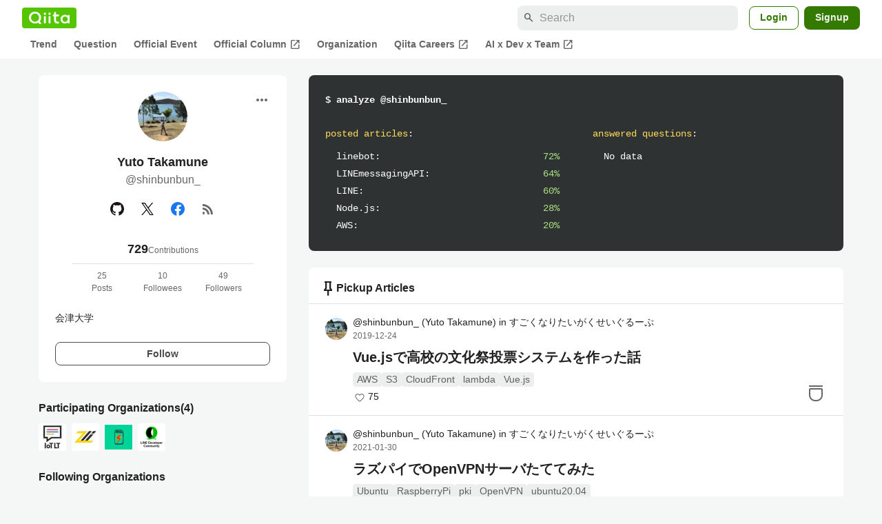

--- FILE ---
content_type: text/html; charset=utf-8
request_url: https://qiita.com/shinbunbun_/likes
body_size: 22144
content:
<!DOCTYPE html><html lang="ja"><head><meta charset="utf-8" /><title>Articles liked by shinbunbun_ - Qiita</title><meta content="会津大学" name="description" /><meta content="width=device-width,initial-scale=1,shrink-to-fit=no,viewport-fit=cover" name="viewport" /><meta content="#ffffff" name="theme-color" /><meta content="XWpkTG32-_C4joZoJ_UsmDUi-zaH-hcrjF6ZC_FoFbk" name="google-site-verification" /><meta content="telephone=no" name="format-detection" /><link rel="canonical" href="https://qiita.com/shinbunbun_/likes" /><meta content="noindex, nofollow" name="robots" /><link href="/manifest.json" rel="manifest" /><link href="/opensearch.xml" rel="search" title="Qiita" type="application/opensearchdescription+xml" /><link as="script" href="https://www.googletagservices.com/tag/js/gpt.js" rel="preload" /><link href="https://securepubads.g.doubleclick.net" rel="preconnect" /><script async="" src="https://www.googletagservices.com/tag/js/gpt.js"></script><link as="script" href="https://fam.adingo.jp/bid-strap/qiita/pb.js" rel="preload" /><script async="" src="https://fam.adingo.jp/bid-strap/qiita/pb.js"></script><script>var bsttag = window.bsttag || {cmd: []};
bsttag.failSafeTimeout = 3000;
bsttag.launchAuction = function (slots) {
  var hbm = {};
  bsttag.cmd.push(function(cmd) {
    hbm = cmd.requestBids({adUnits: slots});
  });

  setTimeout(function () {
    if (hbm.isRequestSent) {
      return;
    }
    hbm.isRequestSent = true;
    googletag.cmd.push(function() {
      googletag.pubads().refresh(slots);
    });
  }, bsttag.failSafeTimeout);
};</script><meta name="csrf-param" content="authenticity_token" />
<meta name="csrf-token" content="yAB0mPhdGAxyqP0gA3sg3bG4uhYqXN1VilDsfXass1RaxilY99djll4GpUQq6BXv9sEoSht9QDLdcX8Cki4QcQ" /><link rel="icon" type="image/x-icon" href="https://cdn.qiita.com/assets/favicons/public/production-c620d3e403342b1022967ba5e3db1aaa.ico" /><link rel="apple-touch-icon" type="image/png" href="https://cdn.qiita.com/assets/favicons/public/apple-touch-icon-ec5ba42a24ae923f16825592efdc356f.png" /><link rel="stylesheet" href="https://cdn.qiita.com/assets/public/style-ff0dfefac6a8c405e55bfe3f37862d3a.min.css" media="all" /><link rel="stylesheet" href="https://fonts.googleapis.com/css2?family=Material+Symbols+Outlined:opsz,wght,FILL,GRAD@24,500,0..1,-25..0" media="all" /><script src="https://cdn.qiita.com/assets/public/v3-bundle-5bfaf6e63c4ad249.min.js" defer="defer"></script><meta name="twitter:card" content="summary_large_image"><meta content="@Qiita" name="twitter:site" /><meta property="og:type" content="article"><meta property="og:title" content="@Articles liked by shinbunbun_ - Qiita"><meta property="og:image" content="https://cdn.qiita.com/assets/qiita-ogp-3b6fcfdd74755a85107071ffc3155898.png"><meta property="og:description" content="会津大学"><meta content="https://qiita.com/shinbunbun_/likes" property="og:url" /><meta content="Qiita" property="og:site_name" /><meta content="564524038" property="fb:admins" /><link rel="alternate" type="application/atom+xml" title="Atom Feed" href="https://qiita.com/shinbunbun_/feed" /><style data-emotion="style-global m7rwj7">.style-m7rwj7{-webkit-align-items:start;-webkit-box-align:start;-ms-flex-align:start;align-items:start;display:grid;gap:32px;grid-template-columns:minmax(250px, 360px) minmax(450px, 1fr);margin:24px auto 0;max-width:1200px;padding:0 16px;width:100%;word-break:break-all;}@media (max-width: 769px){.style-m7rwj7{gap:24px;grid-template-columns:1fr;margin:16px auto 0;}}</style><style data-emotion="style-global x9e6ck">.style-x9e6ck{width:100%;display:grid;gap:24px;}@media (max-width: 769px){.style-x9e6ck{width:100%;max-width:100%;margin:0;padding:0;}}</style><style data-emotion="style-global y3rr1o">.style-y3rr1o{background:var(--color-surface);border-radius:8px;padding:24px;position:relative;width:100%;word-break:break-all;}</style><style data-emotion="style-global v2p563">.style-v2p563{display:inline-block;-webkit-flex-shrink:0;-ms-flex-negative:0;flex-shrink:0;font-size:24px;height:24px;overflow:hidden;width:24px;}</style><style data-emotion="style-global 1m5be6d">.style-1m5be6d{-webkit-align-items:center;-webkit-box-align:center;-ms-flex-align:center;align-items:center;display:-webkit-box;display:-webkit-flex;display:-ms-flexbox;display:flex;-webkit-flex-direction:column;-ms-flex-direction:column;flex-direction:column;-webkit-box-pack:center;-ms-flex-pack:center;-webkit-justify-content:center;justify-content:center;}</style><style data-emotion="style-global 1jy4oqq">.style-1jy4oqq{border-radius:50%;-webkit-flex-shrink:0;-ms-flex-negative:0;flex-shrink:0;overflow:hidden;position:relative;width:72px;height:72px;}.style-1jy4oqq::before{background-color:var(--color-gray0);border-radius:50%;content:"";height:71px;left:50%;position:absolute;top:50%;-webkit-transform:translate(-50%, -50%);-moz-transform:translate(-50%, -50%);-ms-transform:translate(-50%, -50%);transform:translate(-50%, -50%);width:71px;}</style><style data-emotion="style-global nr0z5m">.style-nr0z5m{display:block;height:72px;object-fit:contain;position:relative;width:72px;}</style><style data-emotion="style-global s8ei2s">.style-s8ei2s{color:var(--color-highEmphasis);font-size:var(--font-size-subhead-2);font-weight:600;line-height:1.6;margin-top:16px;}</style><style data-emotion="style-global nhj0do">.style-nhj0do{color:var(--color-mediumEmphasis);line-height:1.5;}</style><style data-emotion="style-global nqy5i5">.style-nqy5i5{-webkit-align-items:center;-webkit-box-align:center;-ms-flex-align:center;align-items:center;display:-webkit-box;display:-webkit-flex;display:-ms-flexbox;display:flex;-webkit-box-pack:center;-ms-flex-pack:center;-webkit-justify-content:center;justify-content:center;margin-top:8px;}</style><style data-emotion="style-global tecdps">.style-tecdps{border-radius:50%;display:-webkit-box;display:-webkit-flex;display:-ms-flexbox;display:flex;padding:12px;}.style-tecdps:active{background-color:var(--color-surfaceVariant);}@media (hover: hover) and (pointer: fine){.style-tecdps:hover{background-color:var(--color-surfaceVariant);}}</style><style data-emotion="style-global bgepov">.style-bgepov{height:20px;fill:var(--color-github);width:20px;}</style><style data-emotion="style-global 1b1cd5z">.style-1b1cd5z{height:20px;fill:var(--color-twitter);width:20px;}</style><style data-emotion="style-global 157xj1g">.style-157xj1g{height:20px;fill:#1877f2;width:20px;}</style><style data-emotion="style-global 16qftz4">.style-16qftz4{display:inline-block;-webkit-flex-shrink:0;-ms-flex-negative:0;flex-shrink:0;font-size:20px;height:20px;overflow:hidden;width:20px;color:var(--color-mediumEmphasis);}</style><style data-emotion="style-global oxylxi">.style-oxylxi{-webkit-align-items:center;-webkit-box-align:center;-ms-flex-align:center;align-items:center;display:-webkit-box;display:-webkit-flex;display:-ms-flexbox;display:flex;-webkit-flex-direction:column;-ms-flex-direction:column;flex-direction:column;margin-top:24px;padding:0 24px;width:100%;}</style><style data-emotion="style-global whort5">.style-whort5{-webkit-align-items:baseline;-webkit-box-align:baseline;-ms-flex-align:baseline;align-items:baseline;color:var(--color-highEmphasis);display:-webkit-box;display:-webkit-flex;display:-ms-flexbox;display:flex;gap:4px;}.style-whort5:active{-webkit-text-decoration:underline;text-decoration:underline;}@media (hover: hover) and (pointer: fine){.style-whort5:hover{-webkit-text-decoration:underline;text-decoration:underline;}}</style><style data-emotion="style-global 1snuvpu">.style-1snuvpu{font-size:var(--font-size-subhead-2);font-weight:600;line-height:1.4;}</style><style data-emotion="style-global 1hpkjug">.style-1hpkjug{color:var(--color-mediumEmphasis);font-size:var(--font-size-body-3);line-height:1.5;}</style><style data-emotion="style-global 80q3hi">.style-80q3hi{-webkit-align-items:center;-webkit-box-align:center;-ms-flex-align:center;align-items:center;border-top:1px solid var(--color-divider);display:-webkit-box;display:-webkit-flex;display:-ms-flexbox;display:flex;margin-top:8px;padding-top:8px;width:100%;}</style><style data-emotion="style-global 1ljjbul">.style-1ljjbul{color:var(--color-mediumEmphasis);font-size:var(--font-size-body-3);line-height:1.5;text-align:center;width:calc(100% / 3);}</style><style data-emotion="style-global 1ag6kdk">.style-1ag6kdk{color:var(--color-highEmphasis);font-size:var(--font-size-body-2);line-height:1.5;margin-top:24px;white-space:pre-wrap;}</style><style data-emotion="style-global 3rmoy5">.style-3rmoy5{border-radius:8px;cursor:pointer;display:inline-block;-webkit-flex-shrink:0;-ms-flex-negative:0;flex-shrink:0;font-size:var(--font-size-body-2);font-weight:600;line-height:var(--line-height-body);min-height:34px;min-width:106px;text-align:center;-webkit-transition:.1s ease-out;transition:.1s ease-out;transition-property:background-color,border-color;-webkit-user-select:none;-moz-user-select:none;-ms-user-select:none;user-select:none;vertical-align:middle;white-space:nowrap;background-color:var(--color-surface);border:1px solid var(--color-grayBorder);color:var(--color-grayText);padding:3px 15px;margin-top:24px;width:100%;}</style><style data-emotion="style-global vbtr99">.style-vbtr99{color:var(--color-highEmphasis);font-size:var(--font-size-body-1);font-weight:600;}</style><style data-emotion="style-global embtjk">.style-embtjk{display:grid;grid-template-columns:repeat(auto-fill, 40px);gap:8px;margin-top:8px;}</style><style data-emotion="style-global fk66w">.style-fk66w{background-color:var(--color-gray0);border-radius:4px;display:block;height:40px;object-fit:contain;overflow:hidden;width:40px;}</style><style data-emotion="style-global 1u0hf0k">.style-1u0hf0k{-webkit-align-items:center;-webkit-box-align:center;-ms-flex-align:center;align-items:center;display:-webkit-box;display:-webkit-flex;display:-ms-flexbox;display:flex;gap:8px;-webkit-box-pack:justify;-webkit-justify-content:space-between;justify-content:space-between;}</style><style data-emotion="style-global 12rvrc0">.style-12rvrc0{color:var(--color-highEmphasis);font-size:var(--font-size-body-2);margin-top:8px;}</style><style data-emotion="style-global 1qmgvb5">.style-1qmgvb5{color:var(--color-mediumEmphasis);font-size:var(--font-size-body-3);font-weight:600;}</style><style data-emotion="style-global o3sgs5">.style-o3sgs5{display:-webkit-box;display:-webkit-flex;display:-ms-flexbox;display:flex;-webkit-box-flex-wrap:wrap;-webkit-flex-wrap:wrap;-ms-flex-wrap:wrap;flex-wrap:wrap;gap:4px;margin-top:8px;}.style-o3sgs5::after{content:"";line-height:var(--line-height-body-dense);}</style><style data-emotion="style-global 1ieqix9">.style-1ieqix9{background-color:var(--color-surfaceVariant);border-radius:4px;color:var(--color-mediumEmphasis);font-size:var(--font-size-body-2);line-height:var(--line-height-body-dense);padding:0 6px;}.style-1ieqix9:active{background-color:var(--color-gray30);-webkit-text-decoration:none;text-decoration:none;}@media (hover: hover) and (pointer: fine){.style-1ieqix9:hover{background-color:var(--color-gray30);-webkit-text-decoration:none;text-decoration:none;}}</style><style data-emotion="style-global 1uhsie3">.style-1uhsie3{background-color:var(--color-gray100);border-radius:8px;color:var(--color-gray0);display:-webkit-box;display:-webkit-flex;display:-ms-flexbox;display:flex;-webkit-flex-direction:column;-ms-flex-direction:column;flex-direction:column;font-family:"SFMono-Regular",Consolas,"Liberation Mono",Menlo,Courier,monospace;font-size:var(--font-size-body-2);padding:24px;}</style><style data-emotion="style-global 1vg6q84">.style-1vg6q84{font-weight:700;}</style><style data-emotion="style-global 19b1h4s">.style-19b1h4s{display:grid;gap:48px;grid-template-columns:repeat(2, calc((100% - 48px) / 2));margin-top:24px;}@media (max-width: 479px){.style-19b1h4s{gap:24px;grid-template-columns:1fr;}}</style><style data-emotion="style-global dbbqgx">.style-dbbqgx{color:var(--color-yellow40);}.style-dbbqgx span{color:var(--color-gray0);}</style><style data-emotion="style-global 4wfmjh">.style-4wfmjh{margin-top:8px;padding-left:16px;}</style><style data-emotion="style-global 1yt4yhy">.style-1yt4yhy{display:grid;grid-template-columns:1fr 38px;gap:16px;}</style><style data-emotion="style-global 8uhtka">.style-8uhtka{overflow:hidden;text-overflow:ellipsis;white-space:nowrap;}</style><style data-emotion="style-global 14aqhkq">.style-14aqhkq{color:var(--color-green40);text-align:right;}</style><style data-emotion="style-global 1dopnvl">.style-1dopnvl{background:var(--color-surface);border-radius:8px;padding:8px 0;width:100%;}</style><style data-emotion="style-global tveszc">.style-tveszc{-webkit-align-items:center;-webkit-box-align:center;-ms-flex-align:center;align-items:center;border-bottom:1px solid var(--color-divider);display:-webkit-box;display:-webkit-flex;display:-ms-flexbox;display:flex;gap:8px;padding:8px 16px;}</style><style data-emotion="style-global 1xzsjx5">.style-1xzsjx5{font-size:var(--font-size-body-1);font-weight:600;-webkit-box-flex:1;-webkit-flex-grow:1;-ms-flex-positive:1;flex-grow:1;}</style><style data-emotion="style-global oi42s2">.style-oi42s2:modal{background-color:transparent;border:none;max-height:none;max-width:none;width:100%;height:100dvh;display:grid;place-items:center;padding:16px;}.style-oi42s2::backdrop{background-color:rgb(0 0 0 / .32);}</style><style data-emotion="style-global 1ydvl4f">.style-1ydvl4f{background-color:var(--color-surface);border-radius:8px;color:var(--color-highEmphasis);max-width:600px;max-height:calc(100vh - 160px);overflow-y:auto;padding:24px;width:100%;scrollbar-width:thin;scrollbar-color:var(--scrollbar-color-scrollbarThumb) transparent;height:100%;padding:0;position:relative;}.style-1ydvl4f::-webkit-scrollbar{width:8px;}.style-1ydvl4f::-webkit-scrollbar-track{background:transparent;}.style-1ydvl4f::-webkit-scrollbar-thumb{background:var(--scrollbar-color-scrollbarThumb);border-radius:4px;}</style><style data-emotion="style-global 1tgbnja">.style-1tgbnja{background-color:transparent;color:var(--color-mediumEmphasis);display:-webkit-box;display:-webkit-flex;display:-ms-flexbox;display:flex;padding:8px;position:absolute;right:16px;top:16px;}.style-1tgbnja:active{color:var(--color-highEmphasis);}@media (hover: hover) and (pointer: fine){.style-1tgbnja:hover{color:var(--color-highEmphasis);}}@media (max-width: 769px){.style-1tgbnja{right:8px;top:8px;}}</style><style data-emotion="style-global wc0i85">.style-wc0i85{border:none;display:grid;grid-template-rows:auto minmax(0, 1fr);}</style><style data-emotion="style-global s93jt4">.style-s93jt4{color:var(--color-highEmphasis);font-size:var(--font-size-subhead-2);font-weight:600;line-height:var(--line-height-subhead-dense);padding:24px 56px 24px 24px;}@media (max-width: 769px){.style-s93jt4{padding:16px 48px 16px 16px;}}</style><style data-emotion="style-global 1ugfg3a">.style-1ugfg3a{display:grid;grid-template-rows:minmax(0, 1fr) auto;overflow:hidden;}</style><style data-emotion="style-global 1nx4ptu">.style-1nx4ptu{border-top:1px solid var(--color-divider);display:grid;gap:4px;padding:12px 24px;overflow-y:scroll;}@media (max-width: 769px){.style-1nx4ptu{padding:8px 16px;}}</style><style data-emotion="style-global eo63uh">.style-eo63uh{border-top:1px solid var(--color-divider);display:-webkit-box;display:-webkit-flex;display:-ms-flexbox;display:flex;-webkit-box-pack:end;-ms-flex-pack:end;-webkit-justify-content:flex-end;justify-content:flex-end;padding:8px 24px;}</style><style data-emotion="style-global mtcazu">.style-mtcazu{border-radius:8px;box-sizing:border-box;cursor:pointer;display:inline-block;-webkit-flex-shrink:0;-ms-flex-negative:0;flex-shrink:0;font-size:14px;font-weight:600;line-height:1.8;margin-bottom:0;min-height:34px;min-width:64px;text-align:center;-webkit-user-select:none;-moz-user-select:none;-ms-user-select:none;user-select:none;vertical-align:middle;white-space:nowrap;-webkit-transition:.1s ease-out;transition:.1s ease-out;transition-property:background-color,border-color;background-color:var(--color-greenContainer);color:var(--color-onContainerText);padding:4px 16px;}.style-mtcazu:disabled{box-shadow:none;cursor:not-allowed;opacity:0.32;}.style-mtcazu:active{background-color:var(--color-greenContainerDim);}@media (hover: hover) and (pointer: fine){.style-mtcazu:hover{background-color:var(--color-greenContainerDim);}}</style><style data-emotion="style-global k21u6n">.style-k21u6n >article:nth-of-type(n+2){border-top:1px solid var(--color-divider);}</style><style data-emotion="style-global nqak7h">.style-nqak7h{cursor:pointer;padding:16px 24px;position:relative;}@media (max-width: 991px){.style-nqak7h{padding:16px;}}</style><style data-emotion="style-global 32d82q">.style-32d82q{bottom:0;left:0;position:absolute;right:0;top:0;}</style><style data-emotion="style-global 70qvj9">.style-70qvj9{display:-webkit-box;display:-webkit-flex;display:-ms-flexbox;display:flex;-webkit-align-items:center;-webkit-box-align:center;-ms-flex-align:center;align-items:center;}</style><style data-emotion="style-global d39wln">.style-d39wln{-webkit-align-items:center;-webkit-box-align:center;-ms-flex-align:center;align-items:center;color:var(--color-highEmphasis);display:-webkit-box;display:-webkit-flex;display:-ms-flexbox;display:flex;-webkit-flex-shrink:0;-ms-flex-negative:0;flex-shrink:0;z-index:1;}@media (hover: hover) and (pointer: fine){.style-d39wln:hover,.style-d39wln:active{-webkit-text-decoration:underline;text-decoration:underline;}.style-d39wln:hover >img,.style-d39wln:active >img{-webkit-filter:brightness(0.8);filter:brightness(0.8);-webkit-transition:.1s ease-out;transition:.1s ease-out;}}@media (hover: none) and (any-pointer: coarse){.style-d39wln:active{-webkit-text-decoration:underline;text-decoration:underline;}.style-d39wln:active >img{-webkit-filter:brightness(0.8);filter:brightness(0.8);-webkit-transition:.1s ease-out;transition:.1s ease-out;}}</style><style data-emotion="style-global 135heiq">.style-135heiq{border-radius:50%;-webkit-flex-shrink:0;-ms-flex-negative:0;flex-shrink:0;overflow:hidden;position:relative;width:32px;height:32px;}.style-135heiq::before{background-color:var(--color-gray0);border-radius:50%;content:"";height:31px;left:50%;position:absolute;top:50%;-webkit-transform:translate(-50%, -50%);-moz-transform:translate(-50%, -50%);-ms-transform:translate(-50%, -50%);transform:translate(-50%, -50%);width:31px;}</style><style data-emotion="style-global 1h6ertn">.style-1h6ertn{display:block;height:32px;object-fit:contain;position:relative;width:32px;}</style><style data-emotion="style-global c45axb">.style-c45axb{display:-webkit-box;display:-webkit-flex;display:-ms-flexbox;display:flex;-webkit-flex-direction:column;-ms-flex-direction:column;flex-direction:column;line-height:var(--line-height-body-dense);font-size:var(--font-size-body-2);margin-left:8px;}</style><style data-emotion="style-global cm95co">.style-cm95co{display:grid;gap:4px;grid-template-columns:repeat(3, auto);line-height:var(--line-height-body-dense);max-width:100%;position:relative;z-index:1;}</style><style data-emotion="style-global 6i83bp">.style-6i83bp{color:var(--color-highEmphasis);overflow:hidden;text-overflow:ellipsis;white-space:nowrap;}</style><style data-emotion="style-global 15fzge">.style-15fzge{margin-left:4px;}</style><style data-emotion="style-global hl9vr4">.style-hl9vr4{color:var(--color-mediumEmphasis);font-size:var(--font-size-body-3);}</style><style data-emotion="style-global 1t4fpk1">.style-1t4fpk1{margin-top:8px;margin-left:40px;position:relative;z-index:1;}@media (max-width: 479px){.style-1t4fpk1{margin-left:0;}}</style><style data-emotion="style-global 1qb6j16">.style-1qb6j16{-webkit-box-orient:vertical;-webkit-line-clamp:2;display:-webkit-box;overflow:hidden;font-size:var(--font-size-subhead-1);font-weight:600;color:var(--color-highEmphasis);line-height:var(--line-height-subhead-dense);word-break:break-all;}.style-1qb6j16:visited{color:var(--color-grayVisitedText);}</style><style data-emotion="style-global n1j2x6">.style-n1j2x6{line-height:var(--line-height-body-dense);margin-top:8px;margin-left:40px;}@media (max-width: 479px){.style-n1j2x6{margin-left:0;}}</style><style data-emotion="style-global gnec1p">.style-gnec1p{display:-webkit-box;display:-webkit-flex;display:-ms-flexbox;display:flex;-webkit-box-flex-wrap:wrap;-webkit-flex-wrap:wrap;-ms-flex-wrap:wrap;flex-wrap:wrap;gap:4px;line-height:1.5;}</style><style data-emotion="style-global 19h8hex">.style-19h8hex{background-color:var(--color-surfaceVariant);border-radius:4px;color:var(--color-mediumEmphasis);display:block;font-size:var(--font-size-body-2);line-height:var(--line-height-body-dense);padding:0 6px;position:relative;z-index:1;}.style-19h8hex:active{-webkit-text-decoration:none;text-decoration:none;background-color:var(--color-surfaceVariantDim);}@media (hover: hover) and (pointer: fine){.style-19h8hex:hover{-webkit-text-decoration:none;text-decoration:none;background-color:var(--color-surfaceVariantDim);}}</style><style data-emotion="style-global 1fvis2l">.style-1fvis2l{-webkit-align-items:center;-webkit-box-align:center;-ms-flex-align:center;align-items:center;display:-webkit-box;display:-webkit-flex;display:-ms-flexbox;display:flex;margin-top:4px;}</style><style data-emotion="style-global fv2drl">.style-fv2drl{-webkit-align-items:center;-webkit-box-align:center;-ms-flex-align:center;align-items:center;display:-webkit-box;display:-webkit-flex;display:-ms-flexbox;display:flex;height:20px;-webkit-box-pack:center;-ms-flex-pack:center;-webkit-justify-content:center;justify-content:center;width:20px;}</style><style data-emotion="style-global 1iqsurv">.style-1iqsurv{display:inline-block;fill:var(--color-mediumEmphasis);height:16px;vertical-align:middle;width:16px;}</style><style data-emotion="style-global 1whzdj5">.style-1whzdj5{font-size:var(--font-size-body-2);color:var(--color-highEmphasis);margin-left:2px;}</style><style data-emotion="style-global 17ks4wf">.style-17ks4wf{position:absolute;right:24px;bottom:16px;}@media (max-width: 769px){.style-17ks4wf{right:16px;}}</style><style data-emotion="style-global 19mrtba">.style-19mrtba{display:inline-block;fill:var(--color-mediumEmphasis);height:32px;width:32px;}</style><style data-emotion="style-global acjjku">.style-acjjku{scroll-margin-top:8px;}</style><style data-emotion="style-global 22pe9i">.style-22pe9i{-webkit-align-items:center;-webkit-box-align:center;-ms-flex-align:center;align-items:center;display:-webkit-box;display:-webkit-flex;display:-ms-flexbox;display:flex;-webkit-box-flex-wrap:wrap;-webkit-flex-wrap:wrap;-ms-flex-wrap:wrap;flex-wrap:wrap;gap:16px;-webkit-box-pack:justify;-webkit-justify-content:space-between;justify-content:space-between;}</style><style data-emotion="style-global w71h9n">.style-w71h9n{display:-webkit-box;display:-webkit-flex;display:-ms-flexbox;display:flex;overflow-x:auto;scrollbar-width:thin;scrollbar-color:var(--scrollbar-color-scrollbarThumb) transparent;}.style-w71h9n::-webkit-scrollbar{height:8px;}.style-w71h9n::-webkit-scrollbar-track{background:transparent;}.style-w71h9n::-webkit-scrollbar-thumb{background:var(--scrollbar-color-scrollbarThumb);border-radius:4px;}</style><style data-emotion="style-global 131r831">.style-131r831{background-color:transparent;border-radius:24px;color:var(--color-mediumEmphasis);-webkit-flex-shrink:0;-ms-flex-negative:0;flex-shrink:0;font-size:var(--font-size-body-2);font-weight:600;padding:4px 16px;}.style-131r831:hover,.style-131r831:active{-webkit-text-decoration:none;text-decoration:none;}.style-131r831:active{background-color:var(--color-surfaceVariant);color:var(--color-mediumEmphasis);}@media (hover: hover) and (pointer: fine){.style-131r831:hover{background-color:var(--color-surfaceVariant);color:var(--color-mediumEmphasis);}}</style><style data-emotion="style-global 119ux2j">.style-119ux2j{background-color:var(--color-greenContainer);border-radius:24px;color:var(--color-onContainerText);-webkit-flex-shrink:0;-ms-flex-negative:0;flex-shrink:0;font-size:var(--font-size-body-2);font-weight:600;padding:4px 16px;}.style-119ux2j:hover,.style-119ux2j:active{-webkit-text-decoration:none;text-decoration:none;}.style-119ux2j:active{background-color:var(--color-greenContainer);color:var(--color-onContainerText);}@media (hover: hover) and (pointer: fine){.style-119ux2j:hover{background-color:var(--color-greenContainer);color:var(--color-onContainerText);}}</style><style data-emotion="style-global 1cf27l9">.style-1cf27l9{background-color:var(--color-surface);border-radius:8px;margin-top:16px;padding:8px 0;}</style><style data-emotion="style-global 1bk9n1v">.style-1bk9n1v{border-bottom:1px solid var(--color-divider);display:-webkit-box;display:-webkit-flex;display:-ms-flexbox;display:flex;overflow-x:auto;padding:0 16px;scrollbar-width:thin;scrollbar-color:var(--scrollbar-color-scrollbarThumb) transparent;}.style-1bk9n1v::-webkit-scrollbar{height:8px;}.style-1bk9n1v::-webkit-scrollbar-track{background:transparent;}.style-1bk9n1v::-webkit-scrollbar-thumb{background:var(--scrollbar-color-scrollbarThumb);border-radius:4px;}</style><style data-emotion="style-global 86izkk">.style-86izkk{-webkit-flex-shrink:0;-ms-flex-negative:0;flex-shrink:0;color:var(--color-highEmphasis);font-size:var(--font-size-body-2);font-weight:600;padding:8px 16px;position:relative;text-align:center;}.style-86izkk:hover,.style-86izkk:active{-webkit-text-decoration:none;text-decoration:none;}.style-86izkk:active{color:var(--color-highEmphasis);}@media (hover: hover) and (pointer: fine){.style-86izkk:hover{color:var(--color-highEmphasis);}}.style-86izkk:after{border-radius:4px 4px 0 0;background-color:var(--color-greenContainer);bottom:0;content:"";height:4px;left:0;position:absolute;right:0;}</style><style data-emotion="style-global 8trra4">.style-8trra4{-webkit-flex-shrink:0;-ms-flex-negative:0;flex-shrink:0;color:var(--color-mediumEmphasis);font-size:var(--font-size-body-2);font-weight:600;padding:8px 16px;position:relative;text-align:center;}.style-8trra4:hover,.style-8trra4:active{-webkit-text-decoration:none;text-decoration:none;}.style-8trra4:active{color:var(--color-highEmphasis);}@media (hover: hover) and (pointer: fine){.style-8trra4:hover{color:var(--color-highEmphasis);}}</style><style data-emotion="style jbbmo6 bm9z7z qq6zxg dwyaab">.style-jbbmo6{position:absolute;top:16px;right:16px;}.style-bm9z7z{background:transparent;color:var(--color-mediumEmphasis);padding:8px;display:grid;place-items:center;}.style-bm9z7z:hover{color:var(--color-highEmphasis);}.style-qq6zxg{display:grid;grid-template-rows:minmax(0, 1fr) auto;height:100%;}.style-dwyaab{background-color:transparent;display:-webkit-box;display:-webkit-flex;display:-ms-flexbox;display:flex;position:relative;z-index:1;}.style-dwyaab:active::before{content:"";height:40px;position:absolute;width:40px;background-color:var(--color-surfaceVariant);border-radius:50%;top:-4px;left:-4px;z-index:-1;}@media (hover: hover) and (pointer: fine){.style-dwyaab:hover::before{content:"";height:40px;position:absolute;width:40px;background-color:var(--color-surfaceVariant);border-radius:50%;top:-4px;left:-4px;z-index:-1;}}</style><style data-emotion="style-global 1736035">.style-1736035{display:-webkit-box;display:-webkit-flex;display:-ms-flexbox;display:flex;font-size:var(--font-size-body-2);font-weight:600;list-style:none;max-width:1656px;overflow-x:auto;padding:0 32px;width:100%;scrollbar-width:thin;scrollbar-color:var(--scrollbar-color-scrollbarThumb) transparent;}.style-1736035::-webkit-scrollbar{height:8px;}.style-1736035::-webkit-scrollbar-track{background:transparent;}.style-1736035::-webkit-scrollbar-thumb{background:var(--scrollbar-color-scrollbarThumb);border-radius:4px;}@media (max-width: 769px){.style-1736035{padding:0 16px;}}</style><style data-emotion="style-global 1cnt4b8">.style-1cnt4b8{background-color:var(--color-surface);}</style><style data-emotion="style-global ymuwam">.style-ymuwam{-webkit-align-items:center;-webkit-box-align:center;-ms-flex-align:center;align-items:center;display:-webkit-box;display:-webkit-flex;display:-ms-flexbox;display:flex;-webkit-box-pack:justify;-webkit-justify-content:space-between;justify-content:space-between;margin:auto;max-width:1656px;padding:8px 32px 0;width:100%;}@media (max-width: 769px){.style-ymuwam{padding:8px 16px 0;}}</style><style data-emotion="style-global fv3lde">.style-fv3lde{-webkit-align-items:center;-webkit-box-align:center;-ms-flex-align:center;align-items:center;display:-webkit-box;display:-webkit-flex;display:-ms-flexbox;display:flex;}</style><style data-emotion="style-global 1etvg7j">.style-1etvg7j{background-color:var(--color-qiitaGreen);display:-webkit-box;display:-webkit-flex;display:-ms-flexbox;display:flex;padding:6px 10px;border-radius:4px;}.style-1etvg7j >svg{fill:var(--color-gray0);height:18px;}</style><style data-emotion="style-global 68a7fl">.style-68a7fl{margin-right:12px;position:relative;width:320px;}@media (max-width: 991px){.style-68a7fl{display:none;}}</style><style data-emotion="style-global 18lpml7">.style-18lpml7{display:inline-block;-webkit-flex-shrink:0;-ms-flex-negative:0;flex-shrink:0;font-size:16px;height:16px;overflow:hidden;width:16px;color:var(--color-mediumEmphasis);left:8px;position:absolute;top:50%;-webkit-transform:translateY(-50%);-moz-transform:translateY(-50%);-ms-transform:translateY(-50%);transform:translateY(-50%);}</style><style data-emotion="style-global 1gmi769">.style-1gmi769{background-color:var(--color-surfaceVariant);border:none;border-radius:8px;color:var(--color-highEmphasis);font-size:var(--font-size-body-1);line-height:var(--line-height-body);padding:4px 8px 4px 32px;width:100%;}.style-1gmi769::-webkit-input-placeholder{color:var(--color-disabled);}.style-1gmi769::-moz-placeholder{color:var(--color-disabled);}.style-1gmi769:-ms-input-placeholder{color:var(--color-disabled);}.style-1gmi769::placeholder{color:var(--color-disabled);}.style-1gmi769::-webkit-search-cancel-button{-webkit-appearance:none;}</style><style data-emotion="style-global 17ja8a3">.style-17ja8a3{display:none;}@media (max-width: 991px){.style-17ja8a3{-webkit-align-items:center;-webkit-box-align:center;-ms-flex-align:center;align-items:center;background-color:inherit;color:var(--color-mediumEmphasis);display:-webkit-box;display:-webkit-flex;display:-ms-flexbox;display:flex;font-size:var(--font-size-body-1);-webkit-box-pack:center;-ms-flex-pack:center;-webkit-justify-content:center;justify-content:center;padding:10px;}}.style-17ja8a3:active{color:var(--color-highEmphasis);}@media (hover: hover) and (pointer: fine){.style-17ja8a3:hover{color:var(--color-highEmphasis);}}</style><style data-emotion="style-global v2p563">.style-v2p563{display:inline-block;-webkit-flex-shrink:0;-ms-flex-negative:0;flex-shrink:0;font-size:24px;height:24px;overflow:hidden;width:24px;}</style><style data-emotion="style-global 1afofdy">.style-1afofdy{-webkit-transform:scale(0,0);-moz-transform:scale(0,0);-ms-transform:scale(0,0);transform:scale(0,0);position:absolute;}</style><style data-emotion="style-global 1sn73cs">.style-1sn73cs{border-radius:8px;box-sizing:border-box;display:inline-block;-webkit-flex-shrink:0;-ms-flex-negative:0;flex-shrink:0;font-size:14px;font-weight:600;line-height:1.8;min-height:34px;min-width:64px;opacity:1;pointer-events:auto;text-align:center;-webkit-user-select:none;-moz-user-select:none;-ms-user-select:none;user-select:none;vertical-align:middle;white-space:nowrap;-webkit-transition:.1s ease-out;transition:.1s ease-out;transition-property:background-color,border-color;background-color:var(--color-surface);border:1px solid var(--color-greenBorder);color:var(--color-greenText);padding:3px 15px;margin-left:4px;}.style-1sn73cs:hover{-webkit-text-decoration:none;text-decoration:none;}.style-1sn73cs:active{background-color:var(--color-background);}@media (hover: hover) and (pointer: fine){.style-1sn73cs:hover{background-color:var(--color-background);}}</style><style data-emotion="style-global 1r635es">.style-1r635es{border-radius:8px;box-sizing:border-box;display:inline-block;-webkit-flex-shrink:0;-ms-flex-negative:0;flex-shrink:0;font-size:14px;font-weight:600;line-height:1.8;min-height:34px;min-width:64px;opacity:1;pointer-events:auto;text-align:center;-webkit-user-select:none;-moz-user-select:none;-ms-user-select:none;user-select:none;vertical-align:middle;white-space:nowrap;-webkit-transition:.1s ease-out;transition:.1s ease-out;transition-property:background-color,border-color;background-color:var(--color-greenContainer);color:var(--color-onContainerText);padding:4px 16px;margin-left:8px;}.style-1r635es:hover{-webkit-text-decoration:none;text-decoration:none;}.style-1r635es:active{background-color:var(--color-greenContainerDim);}@media (hover: hover) and (pointer: fine){.style-1r635es:hover{background-color:var(--color-greenContainerDim);}}</style><style data-emotion="style-global o5vjsc">.style-o5vjsc{display:none;margin:8px auto 0;width:calc(100vw - 32px);position:relative;}</style><style data-emotion="style-global 1l4w6pd">.style-1l4w6pd{display:-webkit-box;display:-webkit-flex;display:-ms-flexbox;display:flex;-webkit-box-pack:center;-ms-flex-pack:center;-webkit-justify-content:center;justify-content:center;}</style><style data-emotion="style-global 1ygoan4">.style-1ygoan4{-webkit-align-items:center;-webkit-box-align:center;-ms-flex-align:center;align-items:center;color:var(--color-mediumEmphasis);display:-webkit-box;display:-webkit-flex;display:-ms-flexbox;display:flex;position:relative;white-space:nowrap;padding:4px 12px;margin:4px 0;}.style-1ygoan4:hover{background-color:var(--color-surfaceVariant);border-radius:4px;color:var(--color-highEmphasis);-webkit-text-decoration:none;text-decoration:none;}</style><style data-emotion="style-global 1o3zxqp">.style-1o3zxqp{display:inline-block;-webkit-flex-shrink:0;-ms-flex-negative:0;flex-shrink:0;font-size:16px;height:16px;overflow:hidden;width:16px;margin-left:4px;}</style><style data-emotion="style "></style><style data-emotion="style "></style><style data-emotion="style-global 1geho0x">.style-1geho0x{color:var(--color-gray0);background-color:var(--color-gray90);display:grid;grid-template-columns:minmax(0, 1592px);-webkit-box-pack:center;-ms-flex-pack:center;-webkit-justify-content:center;justify-content:center;margin-top:64px;padding:48px 32px;width:100%;}@media (max-width: 991px){.style-1geho0x{padding-inline:16px;}}</style><style data-emotion="style-global 1vesoht">.style-1vesoht{display:-webkit-box;display:-webkit-flex;display:-ms-flexbox;display:flex;-webkit-box-pack:justify;-webkit-justify-content:space-between;justify-content:space-between;}@media (max-width: 1199px){.style-1vesoht{-webkit-flex-direction:column;-ms-flex-direction:column;flex-direction:column;}}</style><style data-emotion="style-global 1xygyrj">.style-1xygyrj{display:-webkit-box;display:-webkit-flex;display:-ms-flexbox;display:flex;-webkit-flex-direction:column;-ms-flex-direction:column;flex-direction:column;-webkit-flex-shrink:0;-ms-flex-negative:0;flex-shrink:0;-webkit-box-pack:justify;-webkit-justify-content:space-between;justify-content:space-between;margin-right:48px;}</style><style data-emotion="style-global j7qwjs">.style-j7qwjs{display:-webkit-box;display:-webkit-flex;display:-ms-flexbox;display:flex;-webkit-flex-direction:column;-ms-flex-direction:column;flex-direction:column;}</style><style data-emotion="style-global 1g0k1wk">.style-1g0k1wk{fill:var(--color-gray0);}</style><style data-emotion="style-global 754ift">.style-754ift{font-size:var(--font-size-body-2);margin-top:16px;}</style><style data-emotion="style-global 120vwzo">.style-120vwzo{font-size:var(--font-size-body-3);}@media (max-width: 1199px){.style-120vwzo{margin-top:24px;}}</style><style data-emotion="style-global 15fzge">.style-15fzge{margin-left:4px;}</style><style data-emotion="style-global 16bbk6m">.style-16bbk6m{display:-webkit-box;display:-webkit-flex;display:-ms-flexbox;display:flex;-webkit-box-flex-wrap:wrap;-webkit-flex-wrap:wrap;-ms-flex-wrap:wrap;flex-wrap:wrap;gap:48px;}@media (max-width: 1199px){.style-16bbk6m{gap:32px;margin-top:48px;}}@media (max-width: 769px){.style-16bbk6m{gap:24px;}}@media (max-width: 479px){.style-16bbk6m{-webkit-box-pack:justify;-webkit-justify-content:space-between;justify-content:space-between;}}</style><style data-emotion="style-global u4ybgy">.style-u4ybgy{width:160px;}</style><style data-emotion="style-global 35ezg3">.style-35ezg3{font-weight:600;}</style><style data-emotion="style-global 1fhgjcy">.style-1fhgjcy{margin-top:4px;}</style><style data-emotion="style-global ah54os">.style-ah54os{-webkit-align-items:center;-webkit-box-align:center;-ms-flex-align:center;align-items:center;color:var(--color-gray0);display:-webkit-box;display:-webkit-flex;display:-ms-flexbox;display:flex;font-size:var(--font-size-body-2);padding-top:4px;padding-bottom:4px;}</style><style data-emotion="style-global ox3ag9">.style-ox3ag9{height:14px;fill:currentColor;width:14px;}</style><style data-emotion="style "></style><link as="style" crossorigin="anonymous" href="https://cdnjs.cloudflare.com/ajax/libs/font-awesome/4.7.0/css/font-awesome.min.css" integrity="sha512-SfTiTlX6kk+qitfevl/7LibUOeJWlt9rbyDn92a1DqWOw9vWG2MFoays0sgObmWazO5BQPiFucnnEAjpAB+/Sw==" onload="this.onload=null;this.rel=&#39;stylesheet&#39;" referrerpolicy="no-referrer" rel="preload" /><noscript><link crossorigin="anonymous" href="https://cdnjs.cloudflare.com/ajax/libs/font-awesome/4.7.0/css/font-awesome.min.css" integrity="sha512-SfTiTlX6kk+qitfevl/7LibUOeJWlt9rbyDn92a1DqWOw9vWG2MFoays0sgObmWazO5BQPiFucnnEAjpAB+/Sw==" referrerpolicy="no-referrer" rel="stylesheet" /></noscript></head><body><div class="allWrapper"><div id="GlobalHeader-react-component-dde1dc64-b1ea-4839-bc1d-f1e39d3ffde1"><div class="style-1cnt4b8"><header><div class="style-ymuwam"><div class="style-fv3lde"><a href="/" aria-label="Qiita" class="style-1etvg7j"><svg viewBox="0 0 426.57 130" aria-hidden="true"><circle cx="167.08" cy="21.4" r="12.28"></circle><path d="M250.81 29.66h23.48v18.9h-23.48z"></path><path d="M300.76 105.26a22.23 22.23 0 01-6.26-.86 12.68 12.68 0 01-5.17-3 14.41 14.41 0 01-3.56-5.76 28 28 0 01-1.3-9.22V48.56h29.61v-18.9h-29.52V3.29h-20.17v83.34q0 11.16 2.83 18.27a27.71 27.71 0 007.7 11.2 26.86 26.86 0 0011.43 5.62 47.56 47.56 0 0012.34 1.53h15.16v-18zM0 61.7a58.6 58.6 0 015-24.21A62.26 62.26 0 0118.73 17.9 63.72 63.72 0 0139 4.78 64.93 64.93 0 0164 0a65 65 0 0124.85 4.78 64.24 64.24 0 0120.38 13.12A62 62 0 01123 37.49a58.6 58.6 0 015 24.21 58.34 58.34 0 01-4 21.46 62.8 62.8 0 01-10.91 18.16l11.1 11.1a10.3 10.3 0 010 14.52 10.29 10.29 0 01-14.64 0l-12.22-12.41a65 65 0 01-15.78 6.65 66.32 66.32 0 01-17.55 2.3 64.63 64.63 0 01-45.23-18A62.82 62.82 0 015 85.81 58.3 58.3 0 010 61.7zm21.64.08a43.13 43.13 0 0012.42 30.63 42.23 42.23 0 0013.43 9.09A41.31 41.31 0 0064 104.8a42 42 0 0030-12.39 42.37 42.37 0 009-13.64 43.43 43.43 0 003.3-17 43.77 43.77 0 00-3.3-17A41.7 41.7 0 0080.55 22 41.78 41.78 0 0064 18.68 41.31 41.31 0 0047.49 22a42.37 42.37 0 00-13.43 9.08 43.37 43.37 0 00-12.42 30.7zM331.89 78a47.59 47.59 0 013.3-17.73 43.22 43.22 0 019.34-14.47A44.25 44.25 0 01359 36a47.82 47.82 0 0118.81-3.58 42.72 42.72 0 019.26 1 46.5 46.5 0 018.22 2.58 40 40 0 017 3.84 44.39 44.39 0 015.71 4.63l1.22-9.47h17.35v85.83h-17.35l-1.17-9.42a42.54 42.54 0 01-5.84 4.67 43.11 43.11 0 01-7 3.79 44.86 44.86 0 01-8.17 2.59 43 43 0 01-9.22 1A47.94 47.94 0 01359 119.9a43.3 43.3 0 01-14.47-9.71 44.17 44.17 0 01-9.34-14.47 47 47 0 01-3.3-17.72zm20.27-.08a29.16 29.16 0 002.17 11.34 27 27 0 005.92 8.88 26.69 26.69 0 008.76 5.76 29.19 29.19 0 0021.44 0 26.11 26.11 0 008.72-5.76 27.57 27.57 0 005.88-8.84 29 29 0 002.16-11.38 28.62 28.62 0 00-2.16-11.22 26.57 26.57 0 00-5.93-8.8 27.68 27.68 0 00-19.51-7.9 28.29 28.29 0 00-10.77 2.05 26.19 26.19 0 00-8.71 5.75 27.08 27.08 0 00-5.84 8.8 28.94 28.94 0 00-2.13 11.31zm-194.97-30.5h19.78v73.54h-19.78zm49.25 0h19.78v73.54h-19.78z"></path><circle cx="216.33" cy="21.4" r="12.28"></circle></svg></a></div><div class="style-fv3lde"><form action="/search" method="get" role="search" aria-label="Search" class="style-68a7fl"><span class="material-symbols-outlined style-18lpml7" aria-hidden="true">search</span><input type="search" autoComplete="off" placeholder="Search" name="q" required="" class="style-1gmi769" value=""/></form><button class="style-17ja8a3"><span class="material-symbols-outlined style-v2p563" aria-hidden="true">search</span><span class="style-1afofdy">Search</span></button><a href="/login?callback_action=login_or_signup&amp;redirect_to=%2Fshinbunbun_%2Flikes&amp;realm=qiita" rel="nofollow" class="style-1sn73cs">Login</a><a href="/signup?callback_action=login_or_signup&amp;redirect_to=%2Fshinbunbun_%2Flikes&amp;realm=qiita" rel="nofollow" class="style-1r635es">Signup</a></div></div><form action="/search" method="get" role="search" aria-label="Search" class="style-o5vjsc"><span class="material-symbols-outlined style-18lpml7" aria-hidden="true">search</span><input type="text" autoComplete="off" placeholder="Search" name="q" required="" class="style-1gmi769" value=""/></form></header><nav aria-label="Global" class="style-1l4w6pd"><ol class="style-1736035"><li><a href="/" class="style-1ygoan4">Trend</a></li><li><a href="/question-feed" class="style-1ygoan4">Question</a></li><li><a href="/official-events" class="style-1ygoan4">Official Event</a></li><li><a href="/official-columns" target="_blank" class="style-1ygoan4">Official Column<span class="material-symbols-outlined style-1o3zxqp" aria-hidden="true">open_in_new</span></a></li><li><a href="/organizations" class="style-1ygoan4">Organization</a></li><li><a href="https://careers.qiita.com" target="_blank" class="style-1ygoan4">Qiita Careers<span class="material-symbols-outlined style-1o3zxqp" aria-hidden="true">open_in_new</span></a></li><li><a href="/official-campaigns/ai-dev-team" target="_blank" class="style-1ygoan4">AI x Dev x Team<span class="material-symbols-outlined style-1o3zxqp" aria-hidden="true">open_in_new</span></a></li></ol></nav></div></div>
      <script type="application/json" class="js-react-on-rails-component" data-component-name="GlobalHeader" data-dom-id="GlobalHeader-react-component-dde1dc64-b1ea-4839-bc1d-f1e39d3ffde1">{"isHideGlobalNavigation":false}</script>
      
<div id="AlertMessage-react-component-b71f542c-32a1-438c-b5f8-a2cf4fb8507e"></div>
      <script type="application/json" class="js-react-on-rails-component" data-component-name="AlertMessage" data-dom-id="AlertMessage-react-component-b71f542c-32a1-438c-b5f8-a2cf4fb8507e">{"isShowTfaDownloadAlert":null}</script>
      
<div class="mainWrapper"><script type="application/json" id="js-react-on-rails-context">{"railsEnv":"production","inMailer":false,"i18nLocale":"en","i18nDefaultLocale":"en","rorVersion":"13.4.0","rorPro":false,"href":"https://qiita.com/shinbunbun_/likes","location":"/shinbunbun_/likes","scheme":"https","host":"qiita.com","port":null,"pathname":"/shinbunbun_/likes","search":null,"httpAcceptLanguage":null,"actionPath":"public/users#show","settings":{"analyticsTrackingId":"G-KEVS5DBRVN","tagManagerId":"GTM-W9W5TX4","assetsMap":{},"csrfToken":"Rf5uljEQerXoFgvskoO7MxGdGe_6J_6JXoQgQhDWArDXODNWPpoBL8S4U4i7EI4BVuSLs8sGY-4JpbM99FShlQ","locale":"en","pushOne":{"accessToken":"4bc4bb057a0601d388a7b9e499ca2307e9eb4fc172804e310c59e511d7cac356","dialogImageUrl":"//cdn.qiita.com/assets/public/push_notification/image-qiitan-572179a3bbde375850422ea48b2b6272.png"},"textlint":{"workerUrl":"//cdn.qiita.com/assets/public/textlint-worker-d4d5fd546531f31a159bc06b03dc4469.min.js"},"datetimeParam":null},"additionalParams":{"query_parameters":{},"path_parameters":{"selected_item_list":"like_article","controller":"public/users","action":"show","id":"shinbunbun_"},"request_id":"5f125efe-6f79-41cb-83cd-a7081ecf0ef5","user_id":null},"realms":[{"humanName":"Qiita","isCurrentRealm":true,"isQiita":true,"isQiitaTeam":false,"loggedInUser":null,"teamId":null,"url":"https://qiita.com/"}],"adventCalendar":{"currentMonth":1,"isAdventCalendarBeingHeld":false,"isCalendarCreatable":false,"isLatestHeldYear":true,"isOverallCalendarRegisteringPeriod":false,"isPreRegistering":false,"isRankingBeingHeld":false,"isSubscribable":false,"publicAccessDate":"2025-10-31T00:00:00+09:00","year":2025,"years":[2025,2024,2023,2022,2021,2020,2019,2018,2017,2016,2015,2014,2013,2012,2011]},"currentUser":null,"enabledFeatures":["YearlySummary2025","FindyTeamCampaignPage"],"isLoggedIn":false,"qiitaConference2025Autumn":{"isConference2025AutumnBeingHeld":false,"isConference2025AutumnPublished":true,"isConference2025AutumnOpened":true,"isConference2025AutumnClosed":true,"isConference2025AutumnRegistration":false,"isConference2025AutumnRegistrationClosed":true,"isConference2025AutumnPromotionBegin":true,"isConference2025AutumnBannerDefaultPeriod":false,"isConference2025AutumnBannerTomorrowPeriod":false,"isConference2025AutumnBannerTodayPeriod":false,"isConference2025AutumnBannerDay1EndPeriod":false,"isConference2025AutumnBannerDay2EndPeriod":false},"recaptchaSiteKey":"6LdDE6gpAAAAANCGOJu9_xiI5Z-txJxHCz8uBP8Y","errorIconPath":"//cdn.qiita.com/assets/icons/large/missing-profile-image-828ed5829a93fbb35746a6c0f7c8107e.png","serverSide":false}</script>
<div id="UserMainPage-react-component-f7115f2b-792e-4f8e-83ee-a4b1632301bb"><div class="style-m7rwj7"><div class="style-x9e6ck"><div class="style-y3rr1o"><div class="style-jbbmo6"><button aria-haspopup="dialog" aria-expanded="false" aria-controls="DropdownMenu" aria-label="Open menu" class="style-bm9z7z" type="button"><span class="material-symbols-outlined style-v2p563" aria-hidden="true">more_horiz</span></button></div><div class="style-1m5be6d"><div class="style-1jy4oqq"><img alt="" height="72" loading="lazy" src="https://qiita-user-profile-images.imgix.net/https%3A%2F%2Fqiita-image-store.s3.ap-northeast-1.amazonaws.com%2F0%2F260292%2Fprofile-images%2F1577229453?ixlib=rb-4.0.0&amp;auto=compress%2Cformat&amp;lossless=0&amp;w=128&amp;s=751627d8402ede7026db6950a5d29496" width="72" class="style-nr0z5m"/></div><h1 class="style-s8ei2s">Yuto Takamune</h1><p class="style-nhj0do">@shinbunbun_</p><div class="style-nqy5i5"><a href="https://github.com/shinbunbun" target="_blank" rel="noopener" aria-label="GitHub" class="style-tecdps"><svg class="style-bgepov" height="20" viewBox="0 0 20 20" width="20" aria-hidden="true"><path d="m10 0c-5.51 0-9.97 4.46-9.97 9.97 0 4.41 2.86 8.14 6.82 9.46.5.09.68-.22.68-.48 0-.24 0-.86-.01-1.7-2.77.6-3.36-1.34-3.36-1.34-.45-1.15-1.11-1.46-1.11-1.46-.91-.62.07-.61.07-.61 1 .07 1.53 1.03 1.53 1.03.89 1.52 2.33 1.08 2.9.83.09-.64.35-1.08.63-1.33-2.21-.25-4.54-1.11-4.54-4.93 0-1.09.39-1.98 1.03-2.68-.1-.25-.44-1.27.1-2.64 0 0 .84-.27 2.74 1.02.8-.22 1.65-.33 2.5-.34.85 0 1.7.11 2.5.34 1.9-1.29 2.74-1.02 2.74-1.02.54 1.37.2 2.39.1 2.64.64.7 1.02 1.59 1.02 2.68 0 3.83-2.33 4.67-4.55 4.92.36.31.68.92.68 1.85 0 1.33-.01 2.41-.01 2.74 0 .27.18.58.69.48 3.96-1.32 6.81-5.06 6.81-9.46-.02-5.51-4.48-9.97-9.99-9.97z"></path></svg></a><a href="https://twitter.com/shinbunbun_" target="_blank" rel="noopener" aria-label="X(Twitter)" class="style-tecdps"><svg class="style-1b1cd5z" viewBox="0 0 20 20" aria-hidden="true"><path d="m11.68 8.62 6.55-7.62h-1.55l-5.69 6.62-4.55-6.62h-5.25l6.88 10.01-6.88 7.99h1.55l6.01-6.99 4.8 6.99h5.24l-7.13-10.38zm-2.13 2.47-.7-1-5.54-7.92h2.39l4.47 6.4.7 1 5.82 8.32h-2.39l-4.75-6.79z"></path></svg></a><a href="https://facebook.com/yuto.takamune.77" target="_blank" rel="noopener" aria-label="Facebook" class="style-tecdps"><svg class="style-157xj1g" height="20" viewBox="0 0 20 20" width="20" aria-hidden="true"><path d="m20 10c0-5.52-4.48-10-10-10s-10 4.48-10 10c0 4.99 3.66 9.13 8.44 9.88v-6.99h-2.54v-2.89h2.54v-2.2c0-2.51 1.49-3.89 3.78-3.89 1.09 0 2.24.2 2.24.2v2.46h-1.26c-1.24 0-1.63.77-1.63 1.56v1.88h2.77l-.44 2.89h-2.33v6.99c4.78-.75 8.44-4.89 8.44-9.88z"></path><path d="m13.89 12.89.44-2.89h-2.77v-1.88c0-.79.39-1.56 1.63-1.56h1.26v-2.46s-1.14-.2-2.24-.2c-2.28 0-3.78 1.38-3.78 3.89v2.2h-2.54v2.89h2.54v6.99c.51.08 1.03.12 1.56.12s1.05-.04 1.56-.12v-6.99h2.33z" fill="#ffffff"></path></svg></a><a href="/shinbunbun_/feed" target="_blank" rel="noopener" aria-label="RSS" class="style-tecdps"><span class="material-symbols-outlined style-16qftz4" aria-hidden="true">rss_feed</span></a></div></div><div class="style-oxylxi"><a href="/shinbunbun_/contributions" class="style-whort5"><span class="style-1snuvpu">729</span><span class="style-1hpkjug">Contributions</span></a><div class="style-80q3hi"><a href="/shinbunbun_" class="style-1ljjbul">25<br/>Posts</a><a href="/shinbunbun_/following_users" class="style-1ljjbul">10<br/>Followees</a><a href="/shinbunbun_/followers" class="style-1ljjbul">49<br/>Followers</a></div></div><p class="style-1ag6kdk">会津大学</p><button class="style-3rmoy5">Follow</button></div><div><h2 class="style-vbtr99">Participating Organizations<!-- -->(4)</h2><div class="style-embtjk"><a href="/organizations/iotlt"><img alt="iotlt" height="40" src="https://qiita-organization-images.imgix.net/https%3A%2F%2Fs3-ap-northeast-1.amazonaws.com%2Fqiita-organization-image%2F67955531570736d618f59dd5e615b01285b22217%2Foriginal.jpg%3F1485315227?ixlib=rb-4.0.0&amp;auto=compress%2Cformat&amp;s=eba942630a4fdb59b780ada311a9bacc" width="40" class="style-fk66w"/></a><a href="/organizations/zli"><img alt="zli" height="40" src="https://qiita-organization-images.imgix.net/https%3A%2F%2Fs3-ap-northeast-1.amazonaws.com%2Fqiita-organization-image%2Fe5f27661617e77902d3fd44464bd965f31b7866f%2Foriginal.jpg%3F1575856230?ixlib=rb-4.0.0&amp;auto=compress%2Cformat&amp;s=606206b89f7c6dd97f719b8fa6328e03" width="40" class="style-fk66w"/></a><a href="/organizations/sgg"><img alt="sgg" height="40" src="https://qiita-organization-images.imgix.net/https%3A%2F%2Fs3-ap-northeast-1.amazonaws.com%2Fqiita-organization-image%2F3c3451a6ddf88eeb50ca131ecb0d3c1916d70ce4%2Foriginal.jpg%3F1587226847?ixlib=rb-4.0.0&amp;auto=compress%2Cformat&amp;s=91ad3ae896b6cf8a276ad1e708e3366e" width="40" class="style-fk66w"/></a><a href="/organizations/linedc_jp"><img alt="linedc_jp" height="40" src="https://qiita-organization-images.imgix.net/https%3A%2F%2Fs3-ap-northeast-1.amazonaws.com%2Fqiita-organization-image%2F58743fa744e68ceb33640fbf2f43a7c1377cd384%2Foriginal.jpg%3F1653628736?ixlib=rb-4.0.0&amp;auto=compress%2Cformat&amp;s=77baa6f7ef98f241b80c2fe8d6956cbe" width="40" class="style-fk66w"/></a></div></div><div><h2 class="style-1u0hf0k"><span class="style-vbtr99">Following Organizations</span></h2><p class="style-12rvrc0">No Organizations you are following</p></div><div><h2 class="style-1u0hf0k"><span class="style-vbtr99">Following tags<!-- -->(1)</span><a href="/shinbunbun_/following_tags" class="style-1qmgvb5">See all</a></h2><div class="style-o3sgs5"><a href="/tags/vue.js" class="style-1ieqix9">Vue.js</a></div></div></div><div class="style-x9e6ck"><div class="style-1uhsie3"><h2 class="style-1vg6q84">$ analyze @shinbunbun_</h2><div class="style-19b1h4s"><div><span class="style-dbbqgx">posted articles<span>:</span></span><ul class="style-4wfmjh"><li class="style-1yt4yhy"><span class="style-8uhtka">linebot:</span><span class="style-14aqhkq">72%</span></li><li class="style-1yt4yhy"><span class="style-8uhtka">LINEmessagingAPI:</span><span class="style-14aqhkq">64%</span></li><li class="style-1yt4yhy"><span class="style-8uhtka">LINE:</span><span class="style-14aqhkq">60%</span></li><li class="style-1yt4yhy"><span class="style-8uhtka">Node.js:</span><span class="style-14aqhkq">28%</span></li><li class="style-1yt4yhy"><span class="style-8uhtka">AWS:</span><span class="style-14aqhkq">20%</span></li></ul></div><div><span class="style-dbbqgx">answered questions<span>:</span></span><ul class="style-4wfmjh"><li>No data</li></ul></div></div></div><div class="style-1dopnvl"><div class="style-tveszc"><span class="material-symbols-outlined style-v2p563" aria-hidden="true">push_pin</span><h2 class="style-1xzsjx5">Pickup Articles</h2><dialog aria-modal="true" aria-labelledby=":R29la:" class="style-oi42s2"><div class="style-1ydvl4f"><button aria-label="Close" class="style-1tgbnja"><span class="material-symbols-outlined style-v2p563" aria-hidden="true">close</span></button><form action="/shinbunbun_/update_pickup_articles" method="post" class="style-qq6zxg"><input type="hidden" name="_method" value="patch"/><input type="hidden" name="authenticity_token" value="Rf5uljEQerXoFgvskoO7MxGdGe_6J_6JXoQgQhDWArDXODNWPpoBL8S4U4i7EI4BVuSLs8sGY-4JpbM99FShlQ"/><fieldset class="style-wc0i85"><legend id=":R29la:" class="style-s93jt4">Edit Pickup Articles (Up to 3)</legend><div class="style-1ugfg3a"><div class="style-1nx4ptu"></div></div></fieldset><div class="style-eo63uh"><button font-size="14" type="submit" class="style-mtcazu">Save</button></div></form></div></dialog></div><div class="style-k21u6n"><article class="style-nqak7h"><a href="https://qiita.com/shinbunbun_/items/b6f69cf931eb17eed69b" tabindex="-1" aria-hidden="true" class="style-32d82q"></a><header class="style-70qvj9"><a href="/shinbunbun_" class="style-d39wln"><div class="style-135heiq"><img alt="shinbunbun_" height="32" loading="lazy" src="https://qiita-user-profile-images.imgix.net/https%3A%2F%2Fqiita-image-store.s3.ap-northeast-1.amazonaws.com%2F0%2F260292%2Fprofile-images%2F1577229453?ixlib=rb-4.0.0&amp;auto=compress%2Cformat&amp;lossless=0&amp;w=128&amp;s=751627d8402ede7026db6950a5d29496" width="32" class="style-1h6ertn"/></div></a><div class="style-c45axb"><p class="style-cm95co"><a href="/shinbunbun_" class="style-6i83bp">@<!-- -->shinbunbun_<span class="style-15fzge">(<!-- -->Yuto Takamune<!-- -->)</span></a><span>in</span><a href="/organizations/sgg" class="style-6i83bp">すごくなりたいがくせいぐるーぷ</a></p><span class="style-hl9vr4"><time dateTime="2019-12-24T22:01:08Z">2019-12-24</time></span></div></header><h3 class="style-1t4fpk1"><a href="https://qiita.com/shinbunbun_/items/b6f69cf931eb17eed69b" class="style-1qb6j16">Vue.jsで高校の文化祭投票システムを作った話</a></h3><footer class="style-n1j2x6"><ul class="style-gnec1p"><li><a href="/tags/aws" class="style-19h8hex">AWS</a></li><li><a href="/tags/s3" class="style-19h8hex">S3</a></li><li><a href="/tags/cloudfront" class="style-19h8hex">CloudFront</a></li><li><a href="/tags/lambda" class="style-19h8hex">lambda</a></li><li><a href="/tags/vue.js" class="style-19h8hex">Vue.js</a></li></ul><div class="style-1fvis2l"><span class="style-fv2drl"><svg class="style-1iqsurv" height="32" viewBox="0 0 32 32" width="32" aria-label="Like"><path d="M14.1154 28.1838C15.103 29.0961 16.8963 29.1091 17.8839 28.2098L17.9624 28.1383C24.7406 21.9617 29.1759 17.9201 28.9946 12.8825C28.9167 10.6668 27.7861 8.54237 25.9538 7.29116C23.1657 5.37395 19.8454 5.92832 17.4718 7.64444C16.9248 8.03993 16.428 8.49713 15.9996 9C15.5711 8.49695 15.0742 8.04006 14.5269 7.64512C12.1533 5.93219 8.83337 5.3847 6.04547 7.29116C4.21318 8.54237 3.08261 10.6668 3.00464 12.8825C2.83571 17.9395 7.29299 21.9929 14.1154 28.1838ZM5.00346 12.9511C5.06043 11.3482 5.8858 9.82201 7.17333 8.94281L7.17442 8.94206C9.53222 7.32971 12.6568 8.16 14.4772 10.2969L15.3906 11.3693C15.7101 11.7443 16.2892 11.7443 16.6086 11.3693L17.5221 10.2969C19.3469 8.15481 22.4686 7.32185 24.8206 8.93915L24.826 8.94281C26.1139 9.82233 26.9395 11.3493 26.9959 12.9528L26.9959 12.9544C27.0625 14.8048 26.3067 16.6196 24.5072 18.858C22.6788 21.1323 19.9917 23.5832 16.5374 26.7311C16.4848 26.7789 16.3085 26.8783 16.0137 26.8762C15.7197 26.8742 15.5349 26.7723 15.4725 26.7147L15.466 26.7086L15.4594 26.7027C12.0064 23.5693 9.32251 21.1243 7.49669 18.8544C5.70024 16.621 4.94209 14.8045 5.00346 12.9511Z"></path></svg></span><span class="style-1whzdj5">75</span></div></footer><div class="style-17ks4wf"><button aria-haspopup="dialog" aria-expanded="false" aria-controls="ItemListUnifiedArticleBAhJIhRBcnRpY2xlLTEwMzY4NjcGOgZFRg==--5c348c85e6c7f7aabb1fc875e5772823cd680156162a3e8e02458b5a1b797b7e" aria-label="Stock" class="style-dwyaab" type="button"><svg class="style-19mrtba" height="32" viewBox="0 0 32 32" width="32" aria-hidden="true"><path d="M6.5 5H25.5C25.7761 5 26 5.22386 26 5.5V6.5C26 6.77614 25.7761 7 25.5 7H6.5C6.22386 7 6 6.77614 6 6.5V5.5C6 5.22386 6.22386 5 6.5 5ZM24 19V11.5C24 11.3674 23.9473 11.2402 23.8536 11.1464C23.7598 11.0527 23.6326 11 23.5 11H8.5C8.36739 11 8.24021 11.0527 8.14645 11.1464C8.05268 11.2402 8 11.3674 8 11.5V19C8 20.8565 8.7375 22.637 10.0503 23.9497C11.363 25.2625 13.1435 26 15 26H17C18.8565 26 20.637 25.2625 21.9497 23.9497C23.2625 22.637 24 20.8565 24 19ZM6.58579 9.58579C6.96086 9.21071 7.46957 9 8 9H24C24.5304 9 25.0391 9.21071 25.4142 9.58579C25.7893 9.96086 26 10.4696 26 11V19C26 21.3869 25.0518 23.6761 23.364 25.364C21.6761 27.0518 19.3869 28 17 28H15C12.6131 28 10.3239 27.0518 8.63604 25.364C6.94821 23.6761 6 21.3869 6 19V11C6 10.4696 6.21071 9.96086 6.58579 9.58579Z"></path></svg></button></div></article><article class="style-nqak7h"><a href="https://qiita.com/shinbunbun_/items/9963e7cf7bd2faca407a" tabindex="-1" aria-hidden="true" class="style-32d82q"></a><header class="style-70qvj9"><a href="/shinbunbun_" class="style-d39wln"><div class="style-135heiq"><img alt="shinbunbun_" height="32" loading="lazy" src="https://qiita-user-profile-images.imgix.net/https%3A%2F%2Fqiita-image-store.s3.ap-northeast-1.amazonaws.com%2F0%2F260292%2Fprofile-images%2F1577229453?ixlib=rb-4.0.0&amp;auto=compress%2Cformat&amp;lossless=0&amp;w=128&amp;s=751627d8402ede7026db6950a5d29496" width="32" class="style-1h6ertn"/></div></a><div class="style-c45axb"><p class="style-cm95co"><a href="/shinbunbun_" class="style-6i83bp">@<!-- -->shinbunbun_<span class="style-15fzge">(<!-- -->Yuto Takamune<!-- -->)</span></a><span>in</span><a href="/organizations/sgg" class="style-6i83bp">すごくなりたいがくせいぐるーぷ</a></p><span class="style-hl9vr4"><time dateTime="2021-01-30T11:09:33Z">2021-01-30</time></span></div></header><h3 class="style-1t4fpk1"><a href="https://qiita.com/shinbunbun_/items/9963e7cf7bd2faca407a" class="style-1qb6j16">ラズパイでOpenVPNサーバたててみた</a></h3><footer class="style-n1j2x6"><ul class="style-gnec1p"><li><a href="/tags/ubuntu" class="style-19h8hex">Ubuntu</a></li><li><a href="/tags/raspberrypi" class="style-19h8hex">RaspberryPi</a></li><li><a href="/tags/pki" class="style-19h8hex">pki</a></li><li><a href="/tags/openvpn" class="style-19h8hex">OpenVPN</a></li><li><a href="/tags/ubuntu20.04" class="style-19h8hex">ubuntu20.04</a></li></ul><div class="style-1fvis2l"><span class="style-fv2drl"><svg class="style-1iqsurv" height="32" viewBox="0 0 32 32" width="32" aria-label="Like"><path d="M14.1154 28.1838C15.103 29.0961 16.8963 29.1091 17.8839 28.2098L17.9624 28.1383C24.7406 21.9617 29.1759 17.9201 28.9946 12.8825C28.9167 10.6668 27.7861 8.54237 25.9538 7.29116C23.1657 5.37395 19.8454 5.92832 17.4718 7.64444C16.9248 8.03993 16.428 8.49713 15.9996 9C15.5711 8.49695 15.0742 8.04006 14.5269 7.64512C12.1533 5.93219 8.83337 5.3847 6.04547 7.29116C4.21318 8.54237 3.08261 10.6668 3.00464 12.8825C2.83571 17.9395 7.29299 21.9929 14.1154 28.1838ZM5.00346 12.9511C5.06043 11.3482 5.8858 9.82201 7.17333 8.94281L7.17442 8.94206C9.53222 7.32971 12.6568 8.16 14.4772 10.2969L15.3906 11.3693C15.7101 11.7443 16.2892 11.7443 16.6086 11.3693L17.5221 10.2969C19.3469 8.15481 22.4686 7.32185 24.8206 8.93915L24.826 8.94281C26.1139 9.82233 26.9395 11.3493 26.9959 12.9528L26.9959 12.9544C27.0625 14.8048 26.3067 16.6196 24.5072 18.858C22.6788 21.1323 19.9917 23.5832 16.5374 26.7311C16.4848 26.7789 16.3085 26.8783 16.0137 26.8762C15.7197 26.8742 15.5349 26.7723 15.4725 26.7147L15.466 26.7086L15.4594 26.7027C12.0064 23.5693 9.32251 21.1243 7.49669 18.8544C5.70024 16.621 4.94209 14.8045 5.00346 12.9511Z"></path></svg></span><span class="style-1whzdj5">92</span></div></footer><div class="style-17ks4wf"><button aria-haspopup="dialog" aria-expanded="false" aria-controls="ItemListUnifiedArticleBAhJIhRBcnRpY2xlLTEzODUxNTQGOgZFRg==--09f753ad71980c2cf4b1207364c0a3321041c853c41b1d68f7e79da3c921cdb4" aria-label="Stock" class="style-dwyaab" type="button"><svg class="style-19mrtba" height="32" viewBox="0 0 32 32" width="32" aria-hidden="true"><path d="M6.5 5H25.5C25.7761 5 26 5.22386 26 5.5V6.5C26 6.77614 25.7761 7 25.5 7H6.5C6.22386 7 6 6.77614 6 6.5V5.5C6 5.22386 6.22386 5 6.5 5ZM24 19V11.5C24 11.3674 23.9473 11.2402 23.8536 11.1464C23.7598 11.0527 23.6326 11 23.5 11H8.5C8.36739 11 8.24021 11.0527 8.14645 11.1464C8.05268 11.2402 8 11.3674 8 11.5V19C8 20.8565 8.7375 22.637 10.0503 23.9497C11.363 25.2625 13.1435 26 15 26H17C18.8565 26 20.637 25.2625 21.9497 23.9497C23.2625 22.637 24 20.8565 24 19ZM6.58579 9.58579C6.96086 9.21071 7.46957 9 8 9H24C24.5304 9 25.0391 9.21071 25.4142 9.58579C25.7893 9.96086 26 10.4696 26 11V19C26 21.3869 25.0518 23.6761 23.364 25.364C21.6761 27.0518 19.3869 28 17 28H15C12.6131 28 10.3239 27.0518 8.63604 25.364C6.94821 23.6761 6 21.3869 6 19V11C6 10.4696 6.21071 9.96086 6.58579 9.58579Z"></path></svg></button></div></article><article class="style-nqak7h"><a href="https://qiita.com/shinbunbun_/items/215f3f0b022c2ea06ae3" tabindex="-1" aria-hidden="true" class="style-32d82q"></a><header class="style-70qvj9"><a href="/shinbunbun_" class="style-d39wln"><div class="style-135heiq"><img alt="shinbunbun_" height="32" loading="lazy" src="https://qiita-user-profile-images.imgix.net/https%3A%2F%2Fqiita-image-store.s3.ap-northeast-1.amazonaws.com%2F0%2F260292%2Fprofile-images%2F1577229453?ixlib=rb-4.0.0&amp;auto=compress%2Cformat&amp;lossless=0&amp;w=128&amp;s=751627d8402ede7026db6950a5d29496" width="32" class="style-1h6ertn"/></div></a><div class="style-c45axb"><p class="style-cm95co"><a href="/shinbunbun_" class="style-6i83bp">@<!-- -->shinbunbun_<span class="style-15fzge">(<!-- -->Yuto Takamune<!-- -->)</span></a><span>in</span><a href="/organizations/linedc_jp" class="style-6i83bp">LINE Developer Community</a></p><span class="style-hl9vr4"><time dateTime="2021-06-06T09:04:16Z">2021-06-06</time></span></div></header><h3 class="style-1t4fpk1"><a href="https://qiita.com/shinbunbun_/items/215f3f0b022c2ea06ae3" class="style-1qb6j16">学校に帰宅したらSlackに通知するシステム作ってみた</a></h3><footer class="style-n1j2x6"><ul class="style-gnec1p"><li><a href="/tags/lambda" class="style-19h8hex">lambda</a></li><li><a href="/tags/serverless" class="style-19h8hex">serverless</a></li><li><a href="/tags/linebot" class="style-19h8hex">linebot</a></li><li><a href="/tags/microbit" class="style-19h8hex">microbit</a></li></ul><div class="style-1fvis2l"><span class="style-fv2drl"><svg class="style-1iqsurv" height="32" viewBox="0 0 32 32" width="32" aria-label="Like"><path d="M14.1154 28.1838C15.103 29.0961 16.8963 29.1091 17.8839 28.2098L17.9624 28.1383C24.7406 21.9617 29.1759 17.9201 28.9946 12.8825C28.9167 10.6668 27.7861 8.54237 25.9538 7.29116C23.1657 5.37395 19.8454 5.92832 17.4718 7.64444C16.9248 8.03993 16.428 8.49713 15.9996 9C15.5711 8.49695 15.0742 8.04006 14.5269 7.64512C12.1533 5.93219 8.83337 5.3847 6.04547 7.29116C4.21318 8.54237 3.08261 10.6668 3.00464 12.8825C2.83571 17.9395 7.29299 21.9929 14.1154 28.1838ZM5.00346 12.9511C5.06043 11.3482 5.8858 9.82201 7.17333 8.94281L7.17442 8.94206C9.53222 7.32971 12.6568 8.16 14.4772 10.2969L15.3906 11.3693C15.7101 11.7443 16.2892 11.7443 16.6086 11.3693L17.5221 10.2969C19.3469 8.15481 22.4686 7.32185 24.8206 8.93915L24.826 8.94281C26.1139 9.82233 26.9395 11.3493 26.9959 12.9528L26.9959 12.9544C27.0625 14.8048 26.3067 16.6196 24.5072 18.858C22.6788 21.1323 19.9917 23.5832 16.5374 26.7311C16.4848 26.7789 16.3085 26.8783 16.0137 26.8762C15.7197 26.8742 15.5349 26.7723 15.4725 26.7147L15.466 26.7086L15.4594 26.7027C12.0064 23.5693 9.32251 21.1243 7.49669 18.8544C5.70024 16.621 4.94209 14.8045 5.00346 12.9511Z"></path></svg></span><span class="style-1whzdj5">51</span></div></footer><div class="style-17ks4wf"><button aria-haspopup="dialog" aria-expanded="false" aria-controls="ItemListUnifiedArticleBAhJIhRBcnRpY2xlLTE0NDUyMTgGOgZFRg==--a0bda8484db8749ac7b5a40589f23297a6670c33063b85a3fbfdbd8adba9cb48" aria-label="Stock" class="style-dwyaab" type="button"><svg class="style-19mrtba" height="32" viewBox="0 0 32 32" width="32" aria-hidden="true"><path d="M6.5 5H25.5C25.7761 5 26 5.22386 26 5.5V6.5C26 6.77614 25.7761 7 25.5 7H6.5C6.22386 7 6 6.77614 6 6.5V5.5C6 5.22386 6.22386 5 6.5 5ZM24 19V11.5C24 11.3674 23.9473 11.2402 23.8536 11.1464C23.7598 11.0527 23.6326 11 23.5 11H8.5C8.36739 11 8.24021 11.0527 8.14645 11.1464C8.05268 11.2402 8 11.3674 8 11.5V19C8 20.8565 8.7375 22.637 10.0503 23.9497C11.363 25.2625 13.1435 26 15 26H17C18.8565 26 20.637 25.2625 21.9497 23.9497C23.2625 22.637 24 20.8565 24 19ZM6.58579 9.58579C6.96086 9.21071 7.46957 9 8 9H24C24.5304 9 25.0391 9.21071 25.4142 9.58579C25.7893 9.96086 26 10.4696 26 11V19C26 21.3869 25.0518 23.6761 23.364 25.364C21.6761 27.0518 19.3869 28 17 28H15C12.6131 28 10.3239 27.0518 8.63604 25.364C6.94821 23.6761 6 21.3869 6 19V11C6 10.4696 6.21071 9.96086 6.58579 9.58579Z"></path></svg></button></div></article></div></div><div id="items" class="style-acjjku"><div class="style-22pe9i"><div class="style-w71h9n"><a href="/shinbunbun_#items" class="style-131r831">Articles</a><a href="/shinbunbun_/questions#items" class="style-131r831">Questions</a><a href="/shinbunbun_/likes#items" class="style-119ux2j">Likes</a><a href="/shinbunbun_/stocks#items" class="style-131r831">Public Stock Lists</a></div></div><div class="style-1cf27l9"><div class="style-1bk9n1v"><a href="/shinbunbun_/likes#items" class="style-86izkk">Liked Articles</a><a href="/shinbunbun_/likes/comment#items" class="style-8trra4">Liked Comments</a><a href="/shinbunbun_/likes/answer#items" class="style-8trra4">Liked Answers</a><a href="/shinbunbun_/likes/question#items" class="style-8trra4">Liked Questions</a><a href="/shinbunbun_/likes/stock#items" class="style-8trra4">Liked Stock Lists</a></div></div></div></div></div></div>
      <script type="application/json" class="js-react-on-rails-component" data-component-name="UserMainPage" data-dom-id="UserMainPage-react-component-f7115f2b-792e-4f8e-83ee-a4b1632301bb">{"user":{"encryptedId":"BAhJIhBVc2VyLTI2MDI5MgY6BkVG--c469eff5de5e6a9d208d25112ebfc85353fd86281658f122bf9d161c4500f448","description":"会津大学","email":null,"facebookUrl":"https://facebook.com/yuto.takamune.77","followingOrganizationsCount":0,"followersCount":49,"githubLoginName":"shinbunbun","githubSponsorsUrl":null,"githubUrl":"https://github.com/shinbunbun","isBlockableByViewer":false,"isBlockedByViewer":false,"isBlockingViewer":false,"isFollowableByViewer":true,"isFollowedByViewer":false,"isFollowingViewer":false,"isMuteableByViewer":false,"isMutedByViewer":false,"isViewer":false,"linkedinUrl":null,"location":"","name":"Yuto Takamune","contribution":729,"organization":"","profileImageUrl":"https://qiita-user-profile-images.imgix.net/https%3A%2F%2Fqiita-image-store.s3.ap-northeast-1.amazonaws.com%2F0%2F260292%2Fprofile-images%2F1577229453?ixlib=rb-4.0.0\u0026auto=compress%2Cformat\u0026lossless=0\u0026w=128\u0026s=751627d8402ede7026db6950a5d29496","profileImageUrlW48":"https://qiita-user-profile-images.imgix.net/https%3A%2F%2Fqiita-image-store.s3.ap-northeast-1.amazonaws.com%2F0%2F260292%2Fprofile-images%2F1577229453?ixlib=rb-4.0.0\u0026auto=compress%2Cformat\u0026lossless=0\u0026w=48\u0026s=d5a74bf394d26ce9db654a8c4653d2d6","profileImageUrlW75":"https://qiita-user-profile-images.imgix.net/https%3A%2F%2Fqiita-image-store.s3.ap-northeast-1.amazonaws.com%2F0%2F260292%2Fprofile-images%2F1577229453?ixlib=rb-4.0.0\u0026auto=compress%2Cformat\u0026lossless=0\u0026w=75\u0026s=4d6d7e4b37aa0ba30c557a0c30eb14d1","twitterUrl":"https://twitter.com/shinbunbun_","urlName":"shinbunbun_","websiteUrl":"","acquaintanceFollowers":{"edges":[]},"followees":{"totalCount":10},"followingOrganizations":{"items":[]},"followingTags":{"totalCount":1},"paginatedFollowingTags":{"items":[{"encryptedId":"BAhJIg1UYWctOTQ0OAY6BkVG--9213236cd9127c65904200e6ad87a08262693a1a073732f13a5ba9a7010eef7c","urlName":"vue.js","name":"Vue.js"}]},"articles":{"totalCount":25},"organizations":{"edges":[{"node":{"encryptedId":"BAhJIhVPcmdhbml6YXRpb24tMzk3BjoGRUY=--9ce989839cfd97d65cf88e34b01fb1bf0949d5fad06f218aaa8f6512f1ccf184","logoUrl":"https://qiita-organization-images.imgix.net/https%3A%2F%2Fs3-ap-northeast-1.amazonaws.com%2Fqiita-organization-image%2F67955531570736d618f59dd5e615b01285b22217%2Foriginal.jpg%3F1485315227?ixlib=rb-4.0.0\u0026auto=compress%2Cformat\u0026s=eba942630a4fdb59b780ada311a9bacc","name":"IoTLT","urlName":"iotlt"}},{"node":{"encryptedId":"BAhJIhZPcmdhbml6YXRpb24tMTA1OAY6BkVG--190bfc625f4d5b0880c6a13e22ad0b75bc0abc11ac91e557fe3663a95ad8065a","logoUrl":"https://qiita-organization-images.imgix.net/https%3A%2F%2Fs3-ap-northeast-1.amazonaws.com%2Fqiita-organization-image%2Fe5f27661617e77902d3fd44464bd965f31b7866f%2Foriginal.jpg%3F1575856230?ixlib=rb-4.0.0\u0026auto=compress%2Cformat\u0026s=606206b89f7c6dd97f719b8fa6328e03","name":"Zli","urlName":"zli"}},{"node":{"encryptedId":"BAhJIhZPcmdhbml6YXRpb24tMTMxNgY6BkVG--fc951053150c5112630b0dc8ae7f3922ebd13013df4032faa7b4e259b30effc6","logoUrl":"https://qiita-organization-images.imgix.net/https%3A%2F%2Fs3-ap-northeast-1.amazonaws.com%2Fqiita-organization-image%2F3c3451a6ddf88eeb50ca131ecb0d3c1916d70ce4%2Foriginal.jpg%3F1587226847?ixlib=rb-4.0.0\u0026auto=compress%2Cformat\u0026s=91ad3ae896b6cf8a276ad1e708e3366e","name":"すごくなりたいがくせいぐるーぷ","urlName":"sgg"}},{"node":{"encryptedId":"BAhJIhZPcmdhbml6YXRpb24tMTc1NwY6BkVG--93238d3bed41eda4deaf6aa6d3fa3b1eb7c042bbdbaa00552d4240015ce3c716","logoUrl":"https://qiita-organization-images.imgix.net/https%3A%2F%2Fs3-ap-northeast-1.amazonaws.com%2Fqiita-organization-image%2F58743fa744e68ceb33640fbf2f43a7c1377cd384%2Foriginal.jpg%3F1653628736?ixlib=rb-4.0.0\u0026auto=compress%2Cformat\u0026s=77baa6f7ef98f241b80c2fe8d6956cbe","name":"LINE Developer Community","urlName":"linedc_jp"}}]},"postStatsData":[{"tag":{"name":"linebot"},"rate":0.72},{"tag":{"name":"LINEmessagingAPI"},"rate":0.64},{"tag":{"name":"LINE"},"rate":0.6},{"tag":{"name":"Node.js"},"rate":0.28},{"tag":{"name":"AWS"},"rate":0.2}],"answerStatsData":[],"engineerFestaPostsCount":0,"engineerFestaPostedArticlesCount":0,"pickupArticles":[{"encryptedId":"BAhJIhRBcnRpY2xlLTEwMzY4NjcGOgZFRg==--5c348c85e6c7f7aabb1fc875e5772823cd680156162a3e8e02458b5a1b797b7e","isLikedByViewer":false,"isStockableByViewer":true,"isStockedByViewer":false,"likesCount":75,"linkUrl":"https://qiita.com/shinbunbun_/items/b6f69cf931eb17eed69b","publishedAt":"2019-12-24T22:01:08Z","title":"Vue.jsで高校の文化祭投票システムを作った話","uuid":"b6f69cf931eb17eed69b","author":{"profileImageUrl":"https://qiita-user-profile-images.imgix.net/https%3A%2F%2Fqiita-image-store.s3.ap-northeast-1.amazonaws.com%2F0%2F260292%2Fprofile-images%2F1577229453?ixlib=rb-4.0.0\u0026auto=compress%2Cformat\u0026lossless=0\u0026w=128\u0026s=751627d8402ede7026db6950a5d29496","urlName":"shinbunbun_","name":"Yuto Takamune"},"organization":{"name":"すごくなりたいがくせいぐるーぷ","urlName":"sgg"},"followingLikers":[],"recentlyFollowingLikers":[],"postingCampaign":null,"tags":[{"urlName":"aws","name":"AWS"},{"urlName":"s3","name":"S3"},{"urlName":"cloudfront","name":"CloudFront"},{"urlName":"lambda","name":"lambda"},{"urlName":"vue.js","name":"Vue.js"}],"summary":"\nVue.jsで高校の文化祭投票システムを作った話\nこの記事はVue#2アドベントカレンダーの25日目です🎅\n\nはじめに\n\n目次\nH2タグだけまとめた見出しです\n\n\n\n番号\n目次\n\n\n\n\n1\nはじめに\n\n\n2\n利用したAWSのサービス\n\n\n3\nフロント部分について\n\n\n4\n..."},{"encryptedId":"BAhJIhRBcnRpY2xlLTEzODUxNTQGOgZFRg==--09f753ad71980c2cf4b1207364c0a3321041c853c41b1d68f7e79da3c921cdb4","isLikedByViewer":false,"isStockableByViewer":true,"isStockedByViewer":false,"likesCount":92,"linkUrl":"https://qiita.com/shinbunbun_/items/9963e7cf7bd2faca407a","publishedAt":"2021-01-30T11:09:33Z","title":"ラズパイでOpenVPNサーバたててみた","uuid":"9963e7cf7bd2faca407a","author":{"profileImageUrl":"https://qiita-user-profile-images.imgix.net/https%3A%2F%2Fqiita-image-store.s3.ap-northeast-1.amazonaws.com%2F0%2F260292%2Fprofile-images%2F1577229453?ixlib=rb-4.0.0\u0026auto=compress%2Cformat\u0026lossless=0\u0026w=128\u0026s=751627d8402ede7026db6950a5d29496","urlName":"shinbunbun_","name":"Yuto Takamune"},"organization":{"name":"すごくなりたいがくせいぐるーぷ","urlName":"sgg"},"followingLikers":[],"recentlyFollowingLikers":[],"postingCampaign":null,"tags":[{"urlName":"ubuntu","name":"Ubuntu"},{"urlName":"raspberrypi","name":"RaspberryPi"},{"urlName":"pki","name":"pki"},{"urlName":"openvpn","name":"OpenVPN"},{"urlName":"ubuntu20.04","name":"ubuntu20.04"}],"summary":"\nラズパイでOpenVPNサーバたててみた\n※本記事は【10回記念】高校生主催の新年LT大会の登壇資料です\nちょっと前に人生初ラズパイを買ったので、とりあえずOpenVPNサーバを立ててみました。\n\nついにラズパイを買ってしまった pic.twitter.com/bYrsd..."},{"encryptedId":"BAhJIhRBcnRpY2xlLTE0NDUyMTgGOgZFRg==--a0bda8484db8749ac7b5a40589f23297a6670c33063b85a3fbfdbd8adba9cb48","isLikedByViewer":false,"isStockableByViewer":true,"isStockedByViewer":false,"likesCount":51,"linkUrl":"https://qiita.com/shinbunbun_/items/215f3f0b022c2ea06ae3","publishedAt":"2021-06-06T09:04:16Z","title":"学校に帰宅したらSlackに通知するシステム作ってみた","uuid":"215f3f0b022c2ea06ae3","author":{"profileImageUrl":"https://qiita-user-profile-images.imgix.net/https%3A%2F%2Fqiita-image-store.s3.ap-northeast-1.amazonaws.com%2F0%2F260292%2Fprofile-images%2F1577229453?ixlib=rb-4.0.0\u0026auto=compress%2Cformat\u0026lossless=0\u0026w=128\u0026s=751627d8402ede7026db6950a5d29496","urlName":"shinbunbun_","name":"Yuto Takamune"},"organization":{"name":"LINE Developer Community","urlName":"linedc_jp"},"followingLikers":[],"recentlyFollowingLikers":[],"postingCampaign":null,"tags":[{"urlName":"lambda","name":"lambda"},{"urlName":"serverless","name":"serverless"},{"urlName":"linebot","name":"linebot"},{"urlName":"microbit","name":"microbit"}],"summary":"\n学校に帰宅したらSlackに通知するシステム作ってみた\n\n\nはじめに\nこんにちは、会津大学学部一年のしんぶんぶんです。\n学校にあるUBICという施設に最近よく住んでいるのですが、UBICに帰宅したらSlackへ通知が飛ぶシステム欲しいなーと思い一時間半くらいでさくっと作っ..."}]},"initialPage":0,"per":20,"selectedItemList":"like_article","adventCalendarBanner":"//cdn.qiita.com/assets/public/advent_calendar/seasons/banner-user_page_advent_calendar-11b7630bc8afa2965983d98494b8df1f.png"}</script>
      
</div><div id="GlobalFooter-react-component-df19307f-a1cb-4ca9-9c2c-b21617b2c930"><footer class="style-1geho0x"><div class="style-1vesoht"><div class="style-1xygyrj"><div class="style-j7qwjs"><a href="/"><svg role="img" aria-label="To top Qiita" viewBox="0 0 426.57 130" width="110" height="33.5" class="style-1g0k1wk"><circle cx="167.08" cy="21.4" r="12.28"></circle><path d="M250.81 29.66h23.48v18.9h-23.48z"></path><path d="M300.76 105.26a22.23 22.23 0 01-6.26-.86 12.68 12.68 0 01-5.17-3 14.41 14.41 0 01-3.56-5.76 28 28 0 01-1.3-9.22V48.56h29.61v-18.9h-29.52V3.29h-20.17v83.34q0 11.16 2.83 18.27a27.71 27.71 0 007.7 11.2 26.86 26.86 0 0011.43 5.62 47.56 47.56 0 0012.34 1.53h15.16v-18zM0 61.7a58.6 58.6 0 015-24.21A62.26 62.26 0 0118.73 17.9 63.72 63.72 0 0139 4.78 64.93 64.93 0 0164 0a65 65 0 0124.85 4.78 64.24 64.24 0 0120.38 13.12A62 62 0 01123 37.49a58.6 58.6 0 015 24.21 58.34 58.34 0 01-4 21.46 62.8 62.8 0 01-10.91 18.16l11.1 11.1a10.3 10.3 0 010 14.52 10.29 10.29 0 01-14.64 0l-12.22-12.41a65 65 0 01-15.78 6.65 66.32 66.32 0 01-17.55 2.3 64.63 64.63 0 01-45.23-18A62.82 62.82 0 015 85.81 58.3 58.3 0 010 61.7zm21.64.08a43.13 43.13 0 0012.42 30.63 42.23 42.23 0 0013.43 9.09A41.31 41.31 0 0064 104.8a42 42 0 0030-12.39 42.37 42.37 0 009-13.64 43.43 43.43 0 003.3-17 43.77 43.77 0 00-3.3-17A41.7 41.7 0 0080.55 22 41.78 41.78 0 0064 18.68 41.31 41.31 0 0047.49 22a42.37 42.37 0 00-13.43 9.08 43.37 43.37 0 00-12.42 30.7zM331.89 78a47.59 47.59 0 013.3-17.73 43.22 43.22 0 019.34-14.47A44.25 44.25 0 01359 36a47.82 47.82 0 0118.81-3.58 42.72 42.72 0 019.26 1 46.5 46.5 0 018.22 2.58 40 40 0 017 3.84 44.39 44.39 0 015.71 4.63l1.22-9.47h17.35v85.83h-17.35l-1.17-9.42a42.54 42.54 0 01-5.84 4.67 43.11 43.11 0 01-7 3.79 44.86 44.86 0 01-8.17 2.59 43 43 0 01-9.22 1A47.94 47.94 0 01359 119.9a43.3 43.3 0 01-14.47-9.71 44.17 44.17 0 01-9.34-14.47 47 47 0 01-3.3-17.72zm20.27-.08a29.16 29.16 0 002.17 11.34 27 27 0 005.92 8.88 26.69 26.69 0 008.76 5.76 29.19 29.19 0 0021.44 0 26.11 26.11 0 008.72-5.76 27.57 27.57 0 005.88-8.84 29 29 0 002.16-11.38 28.62 28.62 0 00-2.16-11.22 26.57 26.57 0 00-5.93-8.8 27.68 27.68 0 00-19.51-7.9 28.29 28.29 0 00-10.77 2.05 26.19 26.19 0 00-8.71 5.75 27.08 27.08 0 00-5.84 8.8 28.94 28.94 0 00-2.13 11.31zm-194.97-30.5h19.78v73.54h-19.78zm49.25 0h19.78v73.54h-19.78z"></path><circle cx="216.33" cy="21.4" r="12.28"></circle></svg></a><p class="style-754ift">How developers code is here.</p></div><small class="style-120vwzo">© 2011-<!-- -->2026<span class="style-15fzge">Qiita Inc.</span></small></div><nav aria-label="Footer" class="style-16bbk6m"><div class="style-u4ybgy"><p id=":R56:" class="style-35ezg3">Guide &amp; Help</p><ul aria-labelledby=":R56:" class="style-1fhgjcy"><li><a href="/about" class="style-ah54os">About</a></li><li><a href="/terms" class="style-ah54os">Terms</a></li><li><a href="/privacy" class="style-ah54os">Privacy</a></li><li><a href="https://help.qiita.com/ja/articles/qiita-community-guideline" target="_blank" class="style-ah54os">Guideline</a></li><li><a href="https://help.qiita.com/ja/articles/others-brand-guideline" target="_blank" class="style-ah54os">Media Kit</a></li><li><a href="https://github.com/increments/qiita-discussions/discussions/116" target="_blank" class="style-ah54os">Feedback/Requests</a></li><li><a href="https://help.qiita.com" target="_blank" class="style-ah54os">Help</a></li><li><a href="https://business.qiita.com/?utm_source=qiita&amp;utm_medium=referral&amp;utm_content=footer" target="_blank" class="style-ah54os">Advertisement</a></li></ul></div><div class="style-u4ybgy"><p id=":R56H1:" class="style-35ezg3">Contents</p><ul aria-labelledby=":R56H1:" class="style-1fhgjcy"><li><a href="/release-notes" class="style-ah54os">Release Note</a></li><li><a href="/official-events" class="style-ah54os">Official Event</a></li><li><a href="/official-columns" class="style-ah54os">Official Column</a></li><li><a href="/advent-calendar/2025" class="style-ah54os">Advent Calendar</a></li><li><a href="/tech-festa/2025" class="style-ah54os">Qiita Tech Festa</a></li><li><a href="/qiita-award" class="style-ah54os">Qiita Award</a></li><li><a href="/white_papers/2024" class="style-ah54os">Engineer White Paper</a></li><li><a href="/api/v2/docs" class="style-ah54os">API</a></li></ul></div><div class="style-u4ybgy"><p id=":R56H2:" class="style-35ezg3">Official Accounts</p><ul aria-labelledby=":R56H2:" class="style-1fhgjcy"><li><a href="https://x.com/qiita" target="_blank" class="style-ah54os"><svg class="style-ox3ag9" viewBox="0 0 20 20" aria-label="X(Twitter)"><path d="m11.68 8.62 6.55-7.62h-1.55l-5.69 6.62-4.55-6.62h-5.25l6.88 10.01-6.88 7.99h1.55l6.01-6.99 4.8 6.99h5.24l-7.13-10.38zm-2.13 2.47-.7-1-5.54-7.92h2.39l4.47 6.4.7 1 5.82 8.32h-2.39l-4.75-6.79z"></path></svg><span class="style-15fzge">@Qiita</span></a></li><li><a href="https://x.com/qiita_milestone" target="_blank" class="style-ah54os"><svg class="style-ox3ag9" viewBox="0 0 20 20" aria-label="X(Twitter)"><path d="m11.68 8.62 6.55-7.62h-1.55l-5.69 6.62-4.55-6.62h-5.25l6.88 10.01-6.88 7.99h1.55l6.01-6.99 4.8 6.99h5.24l-7.13-10.38zm-2.13 2.47-.7-1-5.54-7.92h2.39l4.47 6.4.7 1 5.82 8.32h-2.39l-4.75-6.79z"></path></svg><span class="style-15fzge">@qiita_milestone</span></a></li><li><a href="https://x.com/qiitapoi" target="_blank" class="style-ah54os"><svg class="style-ox3ag9" viewBox="0 0 20 20" aria-label="X(Twitter)"><path d="m11.68 8.62 6.55-7.62h-1.55l-5.69 6.62-4.55-6.62h-5.25l6.88 10.01-6.88 7.99h1.55l6.01-6.99 4.8 6.99h5.24l-7.13-10.38zm-2.13 2.47-.7-1-5.54-7.92h2.39l4.47 6.4.7 1 5.82 8.32h-2.39l-4.75-6.79z"></path></svg><span class="style-15fzge">@qiitapoi</span></a></li><li><a href="https://www.facebook.com/qiita/" target="_blank" class="style-ah54os">Facebook</a></li><li><a href="https://www.youtube.com/@qiita5366" target="_blank" class="style-ah54os">YouTube</a></li><li><a href="https://open.spotify.com/show/4E7yCLeCLeQUsNqM4HXFXA" target="_blank" class="style-ah54os">Podcast</a></li></ul></div><div class="style-u4ybgy"><p id=":R56H3:" class="style-35ezg3">Our service</p><ul aria-labelledby=":R56H3:" class="style-1fhgjcy"><li><a href="https://teams.qiita.com/" target="_blank" class="style-ah54os">Qiita Team</a></li><li><a href="https://zine.qiita.com?utm_source=qiita&amp;utm_medium=referral&amp;utm_content=footer" target="_blank" class="style-ah54os">Qiita Zine</a></li><li><a href="https://suzuri.jp/qiita" target="_blank" class="style-ah54os">Official Shop</a></li></ul></div><div class="style-u4ybgy"><p id=":R56H4:" class="style-35ezg3">Company</p><ul aria-labelledby=":R56H4:" class="style-1fhgjcy"><li><a href="https://corp.qiita.com/company" target="_blank" class="style-ah54os">About Us</a></li><li><a href="https://corp.qiita.com/jobs/" target="_blank" class="style-ah54os">Careers</a></li><li><a href="https://blog.qiita.com" target="_blank" class="style-ah54os">Qiita Blog</a></li><li><a href="https://corp.qiita.com/releases/" target="_blank" class="style-ah54os">News Release</a></li></ul></div></nav></div></footer></div>
      <script type="application/json" class="js-react-on-rails-component" data-component-name="GlobalFooter" data-dom-id="GlobalFooter-react-component-df19307f-a1cb-4ca9-9c2c-b21617b2c930">{"currentYear":2026,"pathInfo":"/shinbunbun_/likes","adventCalendarBannerUrl":"//cdn.qiita.com/assets/public/banner-qiita_advent_calendar-0dd61d1a70c0d192edd7d0bf1d8964b5.png","latestHeldAdventCalendarYear":2025,"latestHeldWhitePaperYear":2024,"latestShowLinkTechFestaYear":2025,"qiitaTeamLandingPageRootUrl":"https://teams.qiita.com/"}</script>
      
<div id="Snackbar-react-component-efbe4b55-99c5-4c2b-9e67-1fd2805efb92"></div>
      <script type="application/json" class="js-react-on-rails-component" data-component-name="Snackbar" data-dom-id="Snackbar-react-component-efbe4b55-99c5-4c2b-9e67-1fd2805efb92">{}</script>
      
<div id="LoginModal-react-component-17fbad5b-5188-4734-9ee7-d2c4f6201658"></div>
      <script type="application/json" class="js-react-on-rails-component" data-component-name="LoginModal" data-dom-id="LoginModal-react-component-17fbad5b-5188-4734-9ee7-d2c4f6201658">{"imageUrl":"//cdn.qiita.com/assets/public/image-qiitan_for_login_modal_glimpse-c148ec9e4debf1f4b880deec194b6fc8.png","githubAuthUrl":"https://oauth.qiita.com/auth/github?callback_action=login_or_signup\u0026realm=qiita\u0026redirect_to=%2Fshinbunbun_%2Flikes","googleAuthUrl":"https://oauth.qiita.com/auth/google?callback_action=login_or_signup\u0026realm=qiita\u0026redirect_to=%2Fshinbunbun_%2Flikes","twitterAuthUrl":"https://oauth.qiita.com/auth/twitter?callback_action=login_or_signup\u0026realm=qiita\u0026redirect_to=%2Fshinbunbun_%2Flikes"}</script>
      
</div><div id="dataContainer" style="display: none;" data-config="{&quot;actionPath&quot;:&quot;public/users#show&quot;,&quot;settings&quot;:{&quot;analyticsTrackingId&quot;:&quot;G-KEVS5DBRVN&quot;,&quot;tagManagerId&quot;:&quot;GTM-W9W5TX4&quot;,&quot;assetsMap&quot;:{},&quot;csrfToken&quot;:&quot;va9yesnJWaIVXC82_MUy5JiKfT2iAG8fCNVhPvE03zcvaS-6xkMiODnyd1LVVgfW3_PvYZMh8nhf9PJBFbZ8Eg&quot;,&quot;locale&quot;:&quot;en&quot;,&quot;pushOne&quot;:{&quot;accessToken&quot;:&quot;4bc4bb057a0601d388a7b9e499ca2307e9eb4fc172804e310c59e511d7cac356&quot;,&quot;dialogImageUrl&quot;:&quot;//cdn.qiita.com/assets/public/push_notification/image-qiitan-572179a3bbde375850422ea48b2b6272.png&quot;},&quot;textlint&quot;:{&quot;workerUrl&quot;:&quot;//cdn.qiita.com/assets/public/textlint-worker-d4d5fd546531f31a159bc06b03dc4469.min.js&quot;},&quot;datetimeParam&quot;:null},&quot;currentUser&quot;:null,&quot;additionalParams&quot;:{&quot;query_parameters&quot;:{},&quot;path_parameters&quot;:{&quot;selected_item_list&quot;:&quot;like_article&quot;,&quot;controller&quot;:&quot;public/users&quot;,&quot;action&quot;:&quot;show&quot;,&quot;id&quot;:&quot;shinbunbun_&quot;},&quot;request_id&quot;:&quot;5f125efe-6f79-41cb-83cd-a7081ecf0ef5&quot;,&quot;user_id&quot;:null}}" /></body></html><script type="application/json" data-js-react-on-rails-store="AppStoreWithReactOnRails">{"snackbar":{"type":"","body":"","isActive":false},"user":{"user":{"encryptedId":"BAhJIhBVc2VyLTI2MDI5MgY6BkVG--c469eff5de5e6a9d208d25112ebfc85353fd86281658f122bf9d161c4500f448","description":"会津大学","email":null,"facebookUrl":"https://facebook.com/yuto.takamune.77","followingOrganizationsCount":0,"followersCount":49,"githubLoginName":"shinbunbun","githubSponsorsUrl":null,"githubUrl":"https://github.com/shinbunbun","isBlockableByViewer":false,"isBlockedByViewer":false,"isBlockingViewer":false,"isFollowableByViewer":true,"isFollowedByViewer":false,"isFollowingViewer":false,"isMuteableByViewer":false,"isMutedByViewer":false,"isViewer":false,"linkedinUrl":null,"location":"","name":"Yuto Takamune","contribution":729,"organization":"","profileImageUrl":"https://qiita-user-profile-images.imgix.net/https%3A%2F%2Fqiita-image-store.s3.ap-northeast-1.amazonaws.com%2F0%2F260292%2Fprofile-images%2F1577229453?ixlib=rb-4.0.0\u0026auto=compress%2Cformat\u0026lossless=0\u0026w=128\u0026s=751627d8402ede7026db6950a5d29496","profileImageUrlW48":"https://qiita-user-profile-images.imgix.net/https%3A%2F%2Fqiita-image-store.s3.ap-northeast-1.amazonaws.com%2F0%2F260292%2Fprofile-images%2F1577229453?ixlib=rb-4.0.0\u0026auto=compress%2Cformat\u0026lossless=0\u0026w=48\u0026s=d5a74bf394d26ce9db654a8c4653d2d6","profileImageUrlW75":"https://qiita-user-profile-images.imgix.net/https%3A%2F%2Fqiita-image-store.s3.ap-northeast-1.amazonaws.com%2F0%2F260292%2Fprofile-images%2F1577229453?ixlib=rb-4.0.0\u0026auto=compress%2Cformat\u0026lossless=0\u0026w=75\u0026s=4d6d7e4b37aa0ba30c557a0c30eb14d1","twitterUrl":"https://twitter.com/shinbunbun_","urlName":"shinbunbun_","websiteUrl":"","acquaintanceFollowers":{"edges":[]},"followees":{"totalCount":10},"followingOrganizations":{"items":[]},"followingTags":{"totalCount":1},"paginatedFollowingTags":{"items":[{"encryptedId":"BAhJIg1UYWctOTQ0OAY6BkVG--9213236cd9127c65904200e6ad87a08262693a1a073732f13a5ba9a7010eef7c","urlName":"vue.js","name":"Vue.js"}]},"articles":{"totalCount":25},"organizations":{"edges":[{"node":{"encryptedId":"BAhJIhVPcmdhbml6YXRpb24tMzk3BjoGRUY=--9ce989839cfd97d65cf88e34b01fb1bf0949d5fad06f218aaa8f6512f1ccf184","logoUrl":"https://qiita-organization-images.imgix.net/https%3A%2F%2Fs3-ap-northeast-1.amazonaws.com%2Fqiita-organization-image%2F67955531570736d618f59dd5e615b01285b22217%2Foriginal.jpg%3F1485315227?ixlib=rb-4.0.0\u0026auto=compress%2Cformat\u0026s=eba942630a4fdb59b780ada311a9bacc","name":"IoTLT","urlName":"iotlt"}},{"node":{"encryptedId":"BAhJIhZPcmdhbml6YXRpb24tMTA1OAY6BkVG--190bfc625f4d5b0880c6a13e22ad0b75bc0abc11ac91e557fe3663a95ad8065a","logoUrl":"https://qiita-organization-images.imgix.net/https%3A%2F%2Fs3-ap-northeast-1.amazonaws.com%2Fqiita-organization-image%2Fe5f27661617e77902d3fd44464bd965f31b7866f%2Foriginal.jpg%3F1575856230?ixlib=rb-4.0.0\u0026auto=compress%2Cformat\u0026s=606206b89f7c6dd97f719b8fa6328e03","name":"Zli","urlName":"zli"}},{"node":{"encryptedId":"BAhJIhZPcmdhbml6YXRpb24tMTMxNgY6BkVG--fc951053150c5112630b0dc8ae7f3922ebd13013df4032faa7b4e259b30effc6","logoUrl":"https://qiita-organization-images.imgix.net/https%3A%2F%2Fs3-ap-northeast-1.amazonaws.com%2Fqiita-organization-image%2F3c3451a6ddf88eeb50ca131ecb0d3c1916d70ce4%2Foriginal.jpg%3F1587226847?ixlib=rb-4.0.0\u0026auto=compress%2Cformat\u0026s=91ad3ae896b6cf8a276ad1e708e3366e","name":"すごくなりたいがくせいぐるーぷ","urlName":"sgg"}},{"node":{"encryptedId":"BAhJIhZPcmdhbml6YXRpb24tMTc1NwY6BkVG--93238d3bed41eda4deaf6aa6d3fa3b1eb7c042bbdbaa00552d4240015ce3c716","logoUrl":"https://qiita-organization-images.imgix.net/https%3A%2F%2Fs3-ap-northeast-1.amazonaws.com%2Fqiita-organization-image%2F58743fa744e68ceb33640fbf2f43a7c1377cd384%2Foriginal.jpg%3F1653628736?ixlib=rb-4.0.0\u0026auto=compress%2Cformat\u0026s=77baa6f7ef98f241b80c2fe8d6956cbe","name":"LINE Developer Community","urlName":"linedc_jp"}}]},"postStatsData":[{"tag":{"name":"linebot"},"rate":0.72},{"tag":{"name":"LINEmessagingAPI"},"rate":0.64},{"tag":{"name":"LINE"},"rate":0.6},{"tag":{"name":"Node.js"},"rate":0.28},{"tag":{"name":"AWS"},"rate":0.2}],"answerStatsData":[],"engineerFestaPostsCount":0,"engineerFestaPostedArticlesCount":0,"pickupArticles":[{"encryptedId":"BAhJIhRBcnRpY2xlLTEwMzY4NjcGOgZFRg==--5c348c85e6c7f7aabb1fc875e5772823cd680156162a3e8e02458b5a1b797b7e","isLikedByViewer":false,"isStockableByViewer":true,"isStockedByViewer":false,"likesCount":75,"linkUrl":"https://qiita.com/shinbunbun_/items/b6f69cf931eb17eed69b","publishedAt":"2019-12-24T22:01:08Z","title":"Vue.jsで高校の文化祭投票システムを作った話","uuid":"b6f69cf931eb17eed69b","author":{"profileImageUrl":"https://qiita-user-profile-images.imgix.net/https%3A%2F%2Fqiita-image-store.s3.ap-northeast-1.amazonaws.com%2F0%2F260292%2Fprofile-images%2F1577229453?ixlib=rb-4.0.0\u0026auto=compress%2Cformat\u0026lossless=0\u0026w=128\u0026s=751627d8402ede7026db6950a5d29496","urlName":"shinbunbun_","name":"Yuto Takamune"},"organization":{"name":"すごくなりたいがくせいぐるーぷ","urlName":"sgg"},"followingLikers":[],"recentlyFollowingLikers":[],"postingCampaign":null,"tags":[{"urlName":"aws","name":"AWS"},{"urlName":"s3","name":"S3"},{"urlName":"cloudfront","name":"CloudFront"},{"urlName":"lambda","name":"lambda"},{"urlName":"vue.js","name":"Vue.js"}],"summary":"\nVue.jsで高校の文化祭投票システムを作った話\nこの記事はVue#2アドベントカレンダーの25日目です🎅\n\nはじめに\n\n目次\nH2タグだけまとめた見出しです\n\n\n\n番号\n目次\n\n\n\n\n1\nはじめに\n\n\n2\n利用したAWSのサービス\n\n\n3\nフロント部分について\n\n\n4\n..."},{"encryptedId":"BAhJIhRBcnRpY2xlLTEzODUxNTQGOgZFRg==--09f753ad71980c2cf4b1207364c0a3321041c853c41b1d68f7e79da3c921cdb4","isLikedByViewer":false,"isStockableByViewer":true,"isStockedByViewer":false,"likesCount":92,"linkUrl":"https://qiita.com/shinbunbun_/items/9963e7cf7bd2faca407a","publishedAt":"2021-01-30T11:09:33Z","title":"ラズパイでOpenVPNサーバたててみた","uuid":"9963e7cf7bd2faca407a","author":{"profileImageUrl":"https://qiita-user-profile-images.imgix.net/https%3A%2F%2Fqiita-image-store.s3.ap-northeast-1.amazonaws.com%2F0%2F260292%2Fprofile-images%2F1577229453?ixlib=rb-4.0.0\u0026auto=compress%2Cformat\u0026lossless=0\u0026w=128\u0026s=751627d8402ede7026db6950a5d29496","urlName":"shinbunbun_","name":"Yuto Takamune"},"organization":{"name":"すごくなりたいがくせいぐるーぷ","urlName":"sgg"},"followingLikers":[],"recentlyFollowingLikers":[],"postingCampaign":null,"tags":[{"urlName":"ubuntu","name":"Ubuntu"},{"urlName":"raspberrypi","name":"RaspberryPi"},{"urlName":"pki","name":"pki"},{"urlName":"openvpn","name":"OpenVPN"},{"urlName":"ubuntu20.04","name":"ubuntu20.04"}],"summary":"\nラズパイでOpenVPNサーバたててみた\n※本記事は【10回記念】高校生主催の新年LT大会の登壇資料です\nちょっと前に人生初ラズパイを買ったので、とりあえずOpenVPNサーバを立ててみました。\n\nついにラズパイを買ってしまった pic.twitter.com/bYrsd..."},{"encryptedId":"BAhJIhRBcnRpY2xlLTE0NDUyMTgGOgZFRg==--a0bda8484db8749ac7b5a40589f23297a6670c33063b85a3fbfdbd8adba9cb48","isLikedByViewer":false,"isStockableByViewer":true,"isStockedByViewer":false,"likesCount":51,"linkUrl":"https://qiita.com/shinbunbun_/items/215f3f0b022c2ea06ae3","publishedAt":"2021-06-06T09:04:16Z","title":"学校に帰宅したらSlackに通知するシステム作ってみた","uuid":"215f3f0b022c2ea06ae3","author":{"profileImageUrl":"https://qiita-user-profile-images.imgix.net/https%3A%2F%2Fqiita-image-store.s3.ap-northeast-1.amazonaws.com%2F0%2F260292%2Fprofile-images%2F1577229453?ixlib=rb-4.0.0\u0026auto=compress%2Cformat\u0026lossless=0\u0026w=128\u0026s=751627d8402ede7026db6950a5d29496","urlName":"shinbunbun_","name":"Yuto Takamune"},"organization":{"name":"LINE Developer Community","urlName":"linedc_jp"},"followingLikers":[],"recentlyFollowingLikers":[],"postingCampaign":null,"tags":[{"urlName":"lambda","name":"lambda"},{"urlName":"serverless","name":"serverless"},{"urlName":"linebot","name":"linebot"},{"urlName":"microbit","name":"microbit"}],"summary":"\n学校に帰宅したらSlackに通知するシステム作ってみた\n\n\nはじめに\nこんにちは、会津大学学部一年のしんぶんぶんです。\n学校にあるUBICという施設に最近よく住んでいるのですが、UBICに帰宅したらSlackへ通知が飛ぶシステム欲しいなーと思い一時間半くらいでさくっと作っ..."}]}}}</script>

--- FILE ---
content_type: application/javascript; charset=utf-8
request_url: https://fundingchoicesmessages.google.com/f/AGSKWxXsj6Dleu3CN3Vy6RDBHw0TZGzJCWjoDm9OP8NiHqQ75jdJxysG5RNT-QexaApWeDru-bBH-skN5MY6OuTVVdw9ym2NKvLERyJHGqAxMyt-h-XkKjPwsTjQuRidA9po6rMzoWQ2UsfYEUlq5jtK0TiHNOoHNj0R5Nf_FMVezbUbZqdSlE6w4_zbp9q_/_/betrad.js/ads/google__ad_count./partners/get-banner./bg_ads_
body_size: -1291
content:
window['2b287efc-0f62-4242-89c9-4447c59fd71a'] = true;